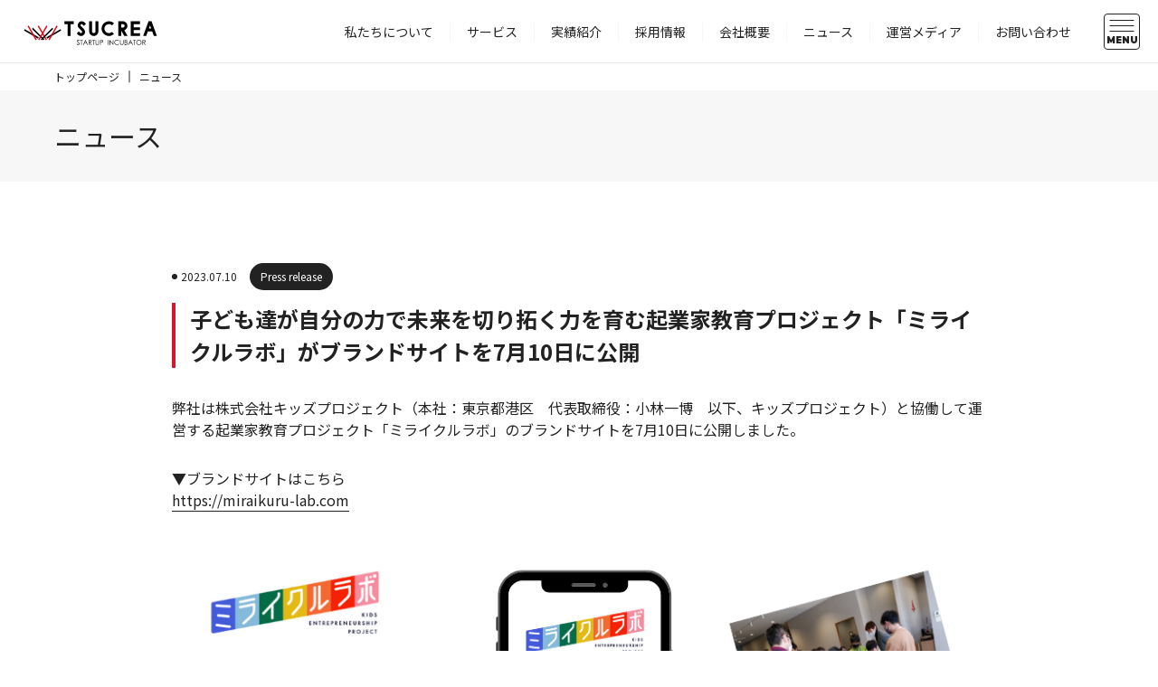

--- FILE ---
content_type: text/html; charset=UTF-8
request_url: https://tsucrea.com/news/7942/
body_size: 66819
content:
<!DOCTYPE html>
<html lang="ja">

<head>
        <title>子ども達が自分の力で未来を切り拓く力を育む起業家教育プロジェクト「ミライクルラボ」がブランドサイトを7月10日に公開 | 株式会社ツクリエ</title>
  
  <!-- Google Tag Manager -->
  <script>
    (function(w, d, s, l, i) {
      w[l] = w[l] || [];
      w[l].push({
        'gtm.start': new Date().getTime(),
        event: 'gtm.js'
      });
      var f = d.getElementsByTagName(s)[0],
        j = d.createElement(s),
        dl = l != 'dataLayer' ? '&l=' + l : '';
      j.async = true;
      j.src =
        'https://www.googletagmanager.com/gtm.js?id=' + i + dl;
      f.parentNode.insertBefore(j, f);
    })(window, document, 'script', 'dataLayer', 'GTM-P4CGT95');
  </script>
  <!-- End Google Tag Manager -->

  <!-- Page Setting-->
  <meta charset="UTF-8" />
  <meta http-equiv="X-UA-Compatible" content="IE=edge, chrome=1">
  <meta name="viewport" content="width=device-width,user-scalable=yes">
  <link rel="shortcut icon" href="https://tsucrea.com/wp20240516/wp/wp-content/themes/new_tsucrea.com/img/favicon.ico">
  
      <link rel="canonical" href="https://tsucrea.com//news/7942/">
  
  <!-- OG-->
      <meta property="og:title" content="子ども達が自分の力で未来を切り拓く力を育む起業家教育プロジェクト「ミライクルラボ」がブランドサイトを7月10日に公開 | 株式会社ツクリエ">
  
          <meta property="og:type" content="website">
    <meta property="og:url" contetnt="https://tsucrea.com/">
  
            <meta property="og:image" content="https://tsucrea.com/wp20240516/wp/wp-content/uploads/2023/07/sub1.png">
      <meta name="twitter:card" content="summary_large_image">
        <meta property="og:site_name" content="株式会社ツクリエ">

  <!-- GoogleFont-->
  <link rel="preconnect" href="https://fonts.googleapis.com">
  <link rel="preconnect" href="https://fonts.gstatic.com" crossorigin>
  <link href="https://fonts.googleapis.com/css2?family=Montserrat:ital,wght@0,100..900;1,100..900&family=Noto+Sans+JP:wght@100..900&family=Zen+Old+Mincho&display=swap" rel="stylesheet">

  <!-- CSS-->
  <!-- <link rel="stylesheet" href="https://use.fontawesome.com/releases/v5.7.2/css/all.css"> -->
  <link rel="stylesheet" href="https://cdnjs.cloudflare.com/ajax/libs/font-awesome/6.6.0/css/all.min.css">
  <link rel="stylesheet" href="https://tsucrea.com/wp20240516/wp/wp-content/themes/new_tsucrea.com/css/default.css">
  <link rel="stylesheet" href="https://tsucrea.com/wp20240516/wp/wp-content/themes/new_tsucrea.com/css/common.css">
      <link rel="stylesheet" href="https://tsucrea.com/wp20240516/wp/wp-content/themes/new_tsucrea.com/css/reset.css">
    <link rel="stylesheet" href="https://tsucrea.com/wp20240516/wp/wp-content/themes/new_tsucrea.com/css/main.css?260122">
  
  <!-- JS-->
  <script src="https://ajax.googleapis.com/ajax/libs/jquery/3.3.1/jquery.min.js"></script>
        <script type="text/javascript" src="https://tsucrea.com/wp20240516/wp/wp-content/themes/new_tsucrea.com/js/main.js?20240618"></script>
    <script type="text/javascript" src="https://tsucrea.com/wp20240516/wp/wp-content/themes/new_tsucrea.com/js/main-header.js?20240618"></script>
  


  <!-- wp_head -->
  <meta name='robots' content='max-image-preview:large' />
<link rel='dns-prefetch' href='//www.google.com' />
<link rel='stylesheet' id='wp-block-library-css' href='https://tsucrea.com/wp20240516/wp/wp-includes/css/dist/block-library/style.min.css?ver=6.5.7' type='text/css' media='all' />
<style id='safe-svg-svg-icon-style-inline-css' type='text/css'>
.safe-svg-cover{text-align:center}.safe-svg-cover .safe-svg-inside{display:inline-block;max-width:100%}.safe-svg-cover svg{height:100%;max-height:100%;max-width:100%;width:100%}

</style>
<style id='classic-theme-styles-inline-css' type='text/css'>
/*! This file is auto-generated */
.wp-block-button__link{color:#fff;background-color:#32373c;border-radius:9999px;box-shadow:none;text-decoration:none;padding:calc(.667em + 2px) calc(1.333em + 2px);font-size:1.125em}.wp-block-file__button{background:#32373c;color:#fff;text-decoration:none}
</style>
<style id='global-styles-inline-css' type='text/css'>
body{--wp--preset--color--black: #000000;--wp--preset--color--cyan-bluish-gray: #abb8c3;--wp--preset--color--white: #ffffff;--wp--preset--color--pale-pink: #f78da7;--wp--preset--color--vivid-red: #cf2e2e;--wp--preset--color--luminous-vivid-orange: #ff6900;--wp--preset--color--luminous-vivid-amber: #fcb900;--wp--preset--color--light-green-cyan: #7bdcb5;--wp--preset--color--vivid-green-cyan: #00d084;--wp--preset--color--pale-cyan-blue: #8ed1fc;--wp--preset--color--vivid-cyan-blue: #0693e3;--wp--preset--color--vivid-purple: #9b51e0;--wp--preset--gradient--vivid-cyan-blue-to-vivid-purple: linear-gradient(135deg,rgba(6,147,227,1) 0%,rgb(155,81,224) 100%);--wp--preset--gradient--light-green-cyan-to-vivid-green-cyan: linear-gradient(135deg,rgb(122,220,180) 0%,rgb(0,208,130) 100%);--wp--preset--gradient--luminous-vivid-amber-to-luminous-vivid-orange: linear-gradient(135deg,rgba(252,185,0,1) 0%,rgba(255,105,0,1) 100%);--wp--preset--gradient--luminous-vivid-orange-to-vivid-red: linear-gradient(135deg,rgba(255,105,0,1) 0%,rgb(207,46,46) 100%);--wp--preset--gradient--very-light-gray-to-cyan-bluish-gray: linear-gradient(135deg,rgb(238,238,238) 0%,rgb(169,184,195) 100%);--wp--preset--gradient--cool-to-warm-spectrum: linear-gradient(135deg,rgb(74,234,220) 0%,rgb(151,120,209) 20%,rgb(207,42,186) 40%,rgb(238,44,130) 60%,rgb(251,105,98) 80%,rgb(254,248,76) 100%);--wp--preset--gradient--blush-light-purple: linear-gradient(135deg,rgb(255,206,236) 0%,rgb(152,150,240) 100%);--wp--preset--gradient--blush-bordeaux: linear-gradient(135deg,rgb(254,205,165) 0%,rgb(254,45,45) 50%,rgb(107,0,62) 100%);--wp--preset--gradient--luminous-dusk: linear-gradient(135deg,rgb(255,203,112) 0%,rgb(199,81,192) 50%,rgb(65,88,208) 100%);--wp--preset--gradient--pale-ocean: linear-gradient(135deg,rgb(255,245,203) 0%,rgb(182,227,212) 50%,rgb(51,167,181) 100%);--wp--preset--gradient--electric-grass: linear-gradient(135deg,rgb(202,248,128) 0%,rgb(113,206,126) 100%);--wp--preset--gradient--midnight: linear-gradient(135deg,rgb(2,3,129) 0%,rgb(40,116,252) 100%);--wp--preset--font-size--small: 13px;--wp--preset--font-size--medium: 20px;--wp--preset--font-size--large: 36px;--wp--preset--font-size--x-large: 42px;--wp--preset--spacing--20: 0.44rem;--wp--preset--spacing--30: 0.67rem;--wp--preset--spacing--40: 1rem;--wp--preset--spacing--50: 1.5rem;--wp--preset--spacing--60: 2.25rem;--wp--preset--spacing--70: 3.38rem;--wp--preset--spacing--80: 5.06rem;--wp--preset--shadow--natural: 6px 6px 9px rgba(0, 0, 0, 0.2);--wp--preset--shadow--deep: 12px 12px 50px rgba(0, 0, 0, 0.4);--wp--preset--shadow--sharp: 6px 6px 0px rgba(0, 0, 0, 0.2);--wp--preset--shadow--outlined: 6px 6px 0px -3px rgba(255, 255, 255, 1), 6px 6px rgba(0, 0, 0, 1);--wp--preset--shadow--crisp: 6px 6px 0px rgba(0, 0, 0, 1);}:where(.is-layout-flex){gap: 0.5em;}:where(.is-layout-grid){gap: 0.5em;}body .is-layout-flex{display: flex;}body .is-layout-flex{flex-wrap: wrap;align-items: center;}body .is-layout-flex > *{margin: 0;}body .is-layout-grid{display: grid;}body .is-layout-grid > *{margin: 0;}:where(.wp-block-columns.is-layout-flex){gap: 2em;}:where(.wp-block-columns.is-layout-grid){gap: 2em;}:where(.wp-block-post-template.is-layout-flex){gap: 1.25em;}:where(.wp-block-post-template.is-layout-grid){gap: 1.25em;}.has-black-color{color: var(--wp--preset--color--black) !important;}.has-cyan-bluish-gray-color{color: var(--wp--preset--color--cyan-bluish-gray) !important;}.has-white-color{color: var(--wp--preset--color--white) !important;}.has-pale-pink-color{color: var(--wp--preset--color--pale-pink) !important;}.has-vivid-red-color{color: var(--wp--preset--color--vivid-red) !important;}.has-luminous-vivid-orange-color{color: var(--wp--preset--color--luminous-vivid-orange) !important;}.has-luminous-vivid-amber-color{color: var(--wp--preset--color--luminous-vivid-amber) !important;}.has-light-green-cyan-color{color: var(--wp--preset--color--light-green-cyan) !important;}.has-vivid-green-cyan-color{color: var(--wp--preset--color--vivid-green-cyan) !important;}.has-pale-cyan-blue-color{color: var(--wp--preset--color--pale-cyan-blue) !important;}.has-vivid-cyan-blue-color{color: var(--wp--preset--color--vivid-cyan-blue) !important;}.has-vivid-purple-color{color: var(--wp--preset--color--vivid-purple) !important;}.has-black-background-color{background-color: var(--wp--preset--color--black) !important;}.has-cyan-bluish-gray-background-color{background-color: var(--wp--preset--color--cyan-bluish-gray) !important;}.has-white-background-color{background-color: var(--wp--preset--color--white) !important;}.has-pale-pink-background-color{background-color: var(--wp--preset--color--pale-pink) !important;}.has-vivid-red-background-color{background-color: var(--wp--preset--color--vivid-red) !important;}.has-luminous-vivid-orange-background-color{background-color: var(--wp--preset--color--luminous-vivid-orange) !important;}.has-luminous-vivid-amber-background-color{background-color: var(--wp--preset--color--luminous-vivid-amber) !important;}.has-light-green-cyan-background-color{background-color: var(--wp--preset--color--light-green-cyan) !important;}.has-vivid-green-cyan-background-color{background-color: var(--wp--preset--color--vivid-green-cyan) !important;}.has-pale-cyan-blue-background-color{background-color: var(--wp--preset--color--pale-cyan-blue) !important;}.has-vivid-cyan-blue-background-color{background-color: var(--wp--preset--color--vivid-cyan-blue) !important;}.has-vivid-purple-background-color{background-color: var(--wp--preset--color--vivid-purple) !important;}.has-black-border-color{border-color: var(--wp--preset--color--black) !important;}.has-cyan-bluish-gray-border-color{border-color: var(--wp--preset--color--cyan-bluish-gray) !important;}.has-white-border-color{border-color: var(--wp--preset--color--white) !important;}.has-pale-pink-border-color{border-color: var(--wp--preset--color--pale-pink) !important;}.has-vivid-red-border-color{border-color: var(--wp--preset--color--vivid-red) !important;}.has-luminous-vivid-orange-border-color{border-color: var(--wp--preset--color--luminous-vivid-orange) !important;}.has-luminous-vivid-amber-border-color{border-color: var(--wp--preset--color--luminous-vivid-amber) !important;}.has-light-green-cyan-border-color{border-color: var(--wp--preset--color--light-green-cyan) !important;}.has-vivid-green-cyan-border-color{border-color: var(--wp--preset--color--vivid-green-cyan) !important;}.has-pale-cyan-blue-border-color{border-color: var(--wp--preset--color--pale-cyan-blue) !important;}.has-vivid-cyan-blue-border-color{border-color: var(--wp--preset--color--vivid-cyan-blue) !important;}.has-vivid-purple-border-color{border-color: var(--wp--preset--color--vivid-purple) !important;}.has-vivid-cyan-blue-to-vivid-purple-gradient-background{background: var(--wp--preset--gradient--vivid-cyan-blue-to-vivid-purple) !important;}.has-light-green-cyan-to-vivid-green-cyan-gradient-background{background: var(--wp--preset--gradient--light-green-cyan-to-vivid-green-cyan) !important;}.has-luminous-vivid-amber-to-luminous-vivid-orange-gradient-background{background: var(--wp--preset--gradient--luminous-vivid-amber-to-luminous-vivid-orange) !important;}.has-luminous-vivid-orange-to-vivid-red-gradient-background{background: var(--wp--preset--gradient--luminous-vivid-orange-to-vivid-red) !important;}.has-very-light-gray-to-cyan-bluish-gray-gradient-background{background: var(--wp--preset--gradient--very-light-gray-to-cyan-bluish-gray) !important;}.has-cool-to-warm-spectrum-gradient-background{background: var(--wp--preset--gradient--cool-to-warm-spectrum) !important;}.has-blush-light-purple-gradient-background{background: var(--wp--preset--gradient--blush-light-purple) !important;}.has-blush-bordeaux-gradient-background{background: var(--wp--preset--gradient--blush-bordeaux) !important;}.has-luminous-dusk-gradient-background{background: var(--wp--preset--gradient--luminous-dusk) !important;}.has-pale-ocean-gradient-background{background: var(--wp--preset--gradient--pale-ocean) !important;}.has-electric-grass-gradient-background{background: var(--wp--preset--gradient--electric-grass) !important;}.has-midnight-gradient-background{background: var(--wp--preset--gradient--midnight) !important;}.has-small-font-size{font-size: var(--wp--preset--font-size--small) !important;}.has-medium-font-size{font-size: var(--wp--preset--font-size--medium) !important;}.has-large-font-size{font-size: var(--wp--preset--font-size--large) !important;}.has-x-large-font-size{font-size: var(--wp--preset--font-size--x-large) !important;}
.wp-block-navigation a:where(:not(.wp-element-button)){color: inherit;}
:where(.wp-block-post-template.is-layout-flex){gap: 1.25em;}:where(.wp-block-post-template.is-layout-grid){gap: 1.25em;}
:where(.wp-block-columns.is-layout-flex){gap: 2em;}:where(.wp-block-columns.is-layout-grid){gap: 2em;}
.wp-block-pullquote{font-size: 1.5em;line-height: 1.6;}
</style>
<link rel='stylesheet' id='contact-form-7-css' href='https://tsucrea.com/wp20240516/wp/wp-content/plugins/contact-form-7/includes/css/styles.css?ver=5.3.2' type='text/css' media='all' />
<link rel='stylesheet' id='cf7msm_styles-css' href='https://tsucrea.com/wp20240516/wp/wp-content/plugins/contact-form-7-multi-step-module-premium/resources/cf7msm.css?ver=4.5' type='text/css' media='all' />
<link rel='stylesheet' id='contact-form-7-confirm-css' href='https://tsucrea.com/wp20240516/wp/wp-content/plugins/contact-form-7-add-confirm/includes/css/styles.css?ver=5.1' type='text/css' media='all' />
<link rel='stylesheet' id='style-css' href='https://tsucrea.com/wp20240516/wp/wp-content/themes/new_tsucrea.com/style.css?ver=1.0.0' type='text/css' media='all' />
<link rel='stylesheet' id='wp-pagenavi-css' href='https://tsucrea.com/wp20240516/wp/wp-content/plugins/wp-pagenavi/pagenavi-css.css?ver=2.70' type='text/css' media='all' />
<link rel='stylesheet' id='cf7cf-style-css' href='https://tsucrea.com/wp20240516/wp/wp-content/plugins/cf7-conditional-fields/style.css?ver=1.9.16' type='text/css' media='all' />
<script type="text/javascript" src="https://tsucrea.com/wp20240516/wp/wp-includes/js/jquery/jquery.min.js?ver=3.7.1" id="jquery-core-js"></script>
<script type="text/javascript" src="https://tsucrea.com/wp20240516/wp/wp-includes/js/jquery/jquery-migrate.min.js?ver=3.4.1" id="jquery-migrate-js"></script>
<script type="text/javascript" id="utils-js-extra">
/* <![CDATA[ */
var userSettings = {"url":"\/wp20240516\/wp\/","uid":"0","time":"1769282859","secure":"1"};
/* ]]> */
</script>
<script type="text/javascript" src="https://tsucrea.com/wp20240516/wp/wp-includes/js/utils.min.js?ver=6.5.7" id="utils-js"></script>
<link rel="https://api.w.org/" href="https://tsucrea.com/wp-json/" /><link rel="alternate" type="application/json" href="https://tsucrea.com/wp-json/wp/v2/news/7942" /><link rel='shortlink' href='https://tsucrea.com/?p=7942' />
<link rel="alternate" type="application/json+oembed" href="https://tsucrea.com/wp-json/oembed/1.0/embed?url=https%3A%2F%2Ftsucrea.com%2Fnews%2F7942%2F" />
<link rel="alternate" type="text/xml+oembed" href="https://tsucrea.com/wp-json/oembed/1.0/embed?url=https%3A%2F%2Ftsucrea.com%2Fnews%2F7942%2F&#038;format=xml" />
</head>


<body class="body">
  <!-- Google Tag Manager (noscript) -->
  <noscript><iframe src="https://www.googletagmanager.com/ns.html?id=GTM-P4CGT95" height="0" width="0" style="display:none;visibility:hidden"></iframe></noscript>
  <!-- End Google Tag Manager (noscript) -->
        <header id="js-header" class="header">
      <div class="header_inner">
        <div class="headerLeft">
          <div class="headerLeft_img">
            <a href="https://tsucrea.com/">
              <h1 class="headerLeft_logo"><img src="https://tsucrea.com/wp20240516/wp/wp-content/themes/new_tsucrea.com/img/new-hp/common/logo.png" alt="ロゴ"></h1>
            </a>
          </div>
        </div>
        <div class="headerRight">
          <div class="headerRight_wrapper">

            <div class="headerRight_listWrapper">
              <ul class="headerRight_list">
                <li class="headerRight_item"><a href="https://tsucrea.com/who-we-are/">私たちについて</a></li>
                <li class="headerRight_item"><a href="https://tsucrea.com/service/">サービス</a></li>
                <li class="headerRight_item"><a href="https://tsucrea.com/achievements/category/facility/">実績紹介</a></li>
                <!-- <li class="headerRight_item -coming"><a>実績紹介</a></li> -->
                <li class="headerRight_item"><a href="https://tsucrea.com/recruit/">採用情報</a></li>
                <li class="headerRight_item"><a href="https://tsucrea.com/company/">会社概要</a></li>
                <li class="headerRight_item"><a href="https://tsucrea.com/news/">ニュース</a></li>
                <li class="headerRight_item"><a href="https://tsucrea.com/media/">運営メディア</a></li>
                <li class="headerRight_item"><a href="https://tsucrea.com/contact/">お問い合わせ</a></li>
              </ul>
            </div>

            <!-- <div class="headerRight_translation">
            <div class="headerRight_translationItem -ja">
              <a class="btnTranslation" href="https://tsucrea.com/">Ja</a>
            </div>
            <div class="headerRight_translationItem">
              <a class="btnTranslation" href="https://tsucrea.com/">En</a>
            </div>
          </div> -->

            <div class="drawerIcon">
              <div class="drawerIcon_toggle">
                <span class="drawerIcon_toggleItem"></span>
                <span class="drawerIcon_toggleItem"></span>
                <span class="drawerIcon_toggleItem"></span>
              </div>
              <p class="drawerIcon_text">MENU</p>
            </div>

          </div>




        </div>
      </div>

      <!-- <div class="drawer">
        <div class="container">
          <div class="drawer_inner">
            <div class="drawer_left">
              <div class="drawer_logo">
                <a href="https://tsucrea.com/">
                  <img src="https://tsucrea.com/wp20240516/wp/wp-content/themes/new_tsucrea.com/img/new-hp/common/logo_horizontal_white.png" alt="フッターロゴ">
                </a>
              </div>
              <p class="drawer_titleText">株式会社ツクリエ</p>
              <p class="drawer_text">東京本社</p>
              <p class="drawer_text">〒101-0064</p>
              <p class="drawer_text">東京都千代田区神田猿楽町2-8-11</p>
              <p class="drawer_text">VORT水道橋Ⅲ 6階</p>
            </div>

            <div class="drawer_center">
              <ul class="drawer_link">
                <a href="https://tsucrea.com/">
                  <li class="drawer_linkItem -link">トップページ<img class="linkImg" src="https://tsucrea.com/wp20240516/wp/wp-content/themes/new_tsucrea.com/img/new-hp/common/linkBtn.png" alt="リンクボタン"></li>
                </a>
                <a href="https://tsucrea.com/who-we-are/">
                  <li class="drawer_linkItem -link -bottomChild">私たちについて<img class="linkImg" src="https://tsucrea.com/wp20240516/wp/wp-content/themes/new_tsucrea.com/img/new-hp/common/linkBtn.png" alt="リンクボタン"></li>
                </a>
                <a href="https://tsucrea.com/100action/">
                  <li class="drawer_linkItemChild -link -mb">100action<img class="linkImg" src="https://tsucrea.com/wp20240516/wp/wp-content/themes/new_tsucrea.com/img/new-hp/common/linkBtn.png" alt="リンクボタン"></li>
                </a>
                <a href="https://tsucrea.com/service/">
                  <li class="drawer_linkItem -link">サービス<img class="linkImg" src="https://tsucrea.com/wp20240516/wp/wp-content/themes/new_tsucrea.com/img/new-hp/common/linkBtn.png" alt="リンクボタン"></li>
                </a>
                <li class="drawer_linkItem">
                  <a class="menuComing">実績紹介</a>
                  <ul class="drawer_linkChild">
                    <a>
                      <li class="drawer_linkItemChild -link -long menuComing">起業支援施設運営実績<img class="linkImg" src="https://tsucrea.com/wp20240516/wp/wp-content/themes/new_tsucrea.com/img/new-hp/common/linkBtn.png" alt="リンクボタン"></li>
                    </a>
                    <li class="drawer_linkItemChild">
                      <a class="menuComing">起業支援企画実績</a>
                      <ul class="drawer_linkGrandchild">
                        <a>
                          <li class="drawer_linkItemGrandchild -link menuComing">イベント・プログラム<img class="linkImg" src="https://tsucrea.com/wp20240516/wp/wp-content/themes/new_tsucrea.com/img/new-hp/common/linkBtn.png" alt="リンクボタン"></li>
                        </a>
                        <a>
                          <li class="drawer_linkItemGrandchild -link menuComing">グローバル<img class="linkImg" src="https://tsucrea.com/wp20240516/wp/wp-content/themes/new_tsucrea.com/img/new-hp/common/linkBtn.png" alt="リンクボタン"></li>
                        </a>
                      </ul>
                    </li>
                    <a>
                      <li class="drawer_linkItemChild -link -long menuComing">共同事業・投資実績<img class="linkImg" src="https://tsucrea.com/wp20240516/wp/wp-content/themes/new_tsucrea.com/img/new-hp/common/linkBtn.png" alt="リンクボタン"></li>
                    </a>
                    <a>
                      <li class="drawer_linkItemChild -link menuComing">起業家教育実績<img class="linkImg" src="https://tsucrea.com/wp20240516/wp/wp-content/themes/new_tsucrea.com/img/new-hp/common/linkBtn.png" alt="リンクボタン"></li>
                    </a>
                    <a>
                      <li class="drawer_linkItemChild -link menuComing">人材事業実績<img class="linkImg" src="https://tsucrea.com/wp20240516/wp/wp-content/themes/new_tsucrea.com/img/new-hp/common/linkBtn.png" alt="リンクボタン"></li>
                    </a>
                    <a>
                      <li class="drawer_linkItemChild -link menuComing">メディア運営実績<img class="linkImg" src="https://tsucrea.com/wp20240516/wp/wp-content/themes/new_tsucrea.com/img/new-hp/common/linkBtn.png" alt="リンクボタン"></li>
                    </a>
                  </ul>
                </li>

              </ul>
            </div>

            <div class="drawer_right">
              <ul class="drawer_link">
                <a href="https://tsucrea.com/recruit/">
                  <li class="drawer_linkItem -link -bottomChild">採用情報<img class="linkImg" src="https://tsucrea.com/wp20240516/wp/wp-content/themes/new_tsucrea.com/img/new-hp/common/linkBtn.png" alt="リンクボタン"></li>
                </a>
                <a href="https://tsucrea.com/number/">
                  <li class="drawer_linkItemChild -link -mbChild">数字で見るツクリエ<img class="linkImg" src="https://tsucrea.com/wp20240516/wp/wp-content/themes/new_tsucrea.com/img/new-hp/common/linkBtn.png" alt="リンクボタン"></li>
                </a>
                <a href="https://tsucrea.com/member/">
                  <li class="drawer_linkItemChild -link -mb">社員紹介<img class="linkImg" src="https://tsucrea.com/wp20240516/wp/wp-content/themes/new_tsucrea.com/img/new-hp/common/linkBtn.png" alt="リンクボタン"></li>
                </a>
                <a href="https://tsucrea.com/company/">
                  <li class="drawer_linkItem -link">会社概要<img class="linkImg" src="https://tsucrea.com/wp20240516/wp/wp-content/themes/new_tsucrea.com/img/new-hp/common/linkBtn.png" alt="リンクボタン"></li>
                </a>
                <a href="https://tsucrea.com/news/">
                  <li class="drawer_linkItem -link">ニュース<img class="linkImg" src="https://tsucrea.com/wp20240516/wp/wp-content/themes/new_tsucrea.com/img/new-hp/common/linkBtn.png" alt="リンクボタン"></li>
                </a>
                <a href="https://tsucrea.com/media/">
                  <li class="drawer_linkItem -link u-mb0">運営メディア<img class="linkImg" src="https://tsucrea.com/wp20240516/wp/wp-content/themes/new_tsucrea.com/img/new-hp/common/linkBtn.png" alt="リンクボタン"></li>
                </a>
                <div class="drawer_media">
                  <div class="drawer_mediaItem">
                    <a href="https://tsucrea.com/magazine/">
                      <img src="https://tsucrea.com/wp20240516/wp/wp-content/themes/new_tsucrea.com/img/new-hp/common/media_yomurie.png" alt="ヨムリエ">
                    </a>
                  </div>
                  <div class="drawer_mediaItem">
                    <a href="https://tsucrea.com/labo/">
                      <img src="https://tsucrea.com/wp20240516/wp/wp-content/themes/new_tsucrea.com/img/new-hp/common/media_labo.png" alt="起業支援ラボ">
                    </a>
                  </div>
                  <div class="drawer_mediaItem u-coming">
                    <a href="https://tsucrea.com/">
                      <img src="https://tsucrea.com/wp20240516/wp/wp-content/themes/new_tsucrea.com/img/new-hp/common/media_startupside.png" alt="Startup Side">
                    </a>
                  </div>
                </div>
                <li class="drawer_linkItem u-mb0"><a>SNS</a></li>
                <div class="drawer_sns">
                  <a class="drawer_snsItem" href="https://twitter.com/kigyou_ka" target="_blank">
                    <img src="https://tsucrea.com/wp20240516/wp/wp-content/themes/new_tsucrea.com/img/new-hp/common/sns_twitter.png" alt="Twitter">
                  </a>
                  <a class="drawer_snsItem" href="https://www.facebook.com/tsucrea/" target="_blank">
                    <img src="https://tsucrea.com/wp20240516/wp/wp-content/themes/new_tsucrea.com/img/new-hp/common/sns_facebook.png" alt="Facebook">
                  </a>
                </div>
              </ul>
              <div class="drawer_contact">
                <a href="https://tsucrea.com/contact/" class="btnMenuContact">
                  お問い合わせ
                  <div class="linkImg">
                    <img src="https://tsucrea.com/wp20240516/wp/wp-content/themes/new_tsucrea.com/img/new-hp/common/linkBtn.png" alt="リンク画像">
                  </div>
                </a>
              </div>
              <p class="drawer_text -privacy"><a href="https://tsucrea.com/privacy/">個人情報保護方針</a></p>
              <p class="drawer_text -copyright">All rights reserved by TSUCREA Co., Ltd.</p>
            </div>
          </div>
        </div>
      </div> -->

      <div class="drawer">
        <div class="container">
          <div class="drawer_inner">
            <div class="drawer_left">
              <div class="drawer_logo">
                <a href="https://tsucrea.com/">
                  <img src="https://tsucrea.com/wp20240516/wp/wp-content/themes/new_tsucrea.com/img/new-hp/common/logo_horizontal_white.png" alt="フッターロゴ">
                </a>
              </div>
              <p class="drawer_titleText">株式会社ツクリエ</p>
              <p class="drawer_text">東京本社</p>
              <p class="drawer_text">〒101-0064</p>
              <p class="drawer_text">東京都千代田区神田猿楽町2-8-11</p>
              <p class="drawer_text">VORT水道橋Ⅲ 6階</p>
            </div>

            <div class="drawer_center">
              <ul class="drawer_link">
                <a href="https://tsucrea.com/">
                  <li class="drawer_linkItem -link">トップページ<img class="linkImg" src="https://tsucrea.com/wp20240516/wp/wp-content/themes/new_tsucrea.com/img/new-hp/common/linkBtn.png" alt="リンクボタン"></li>
                </a>
                <a href="https://tsucrea.com/who-we-are/">
                  <li class="drawer_linkItem -link -bottomChild">私たちについて<img class="linkImg" src="https://tsucrea.com/wp20240516/wp/wp-content/themes/new_tsucrea.com/img/new-hp/common/linkBtn.png" alt="リンクボタン"></li>
                </a>
                <a href="https://tsucrea.com/100action/">
                  <li class="drawer_linkItemChild -link -mb">100action<img class="linkImg" src="https://tsucrea.com/wp20240516/wp/wp-content/themes/new_tsucrea.com/img/new-hp/common/linkBtn.png" alt="リンクボタン"></li>
                </a>
                <a href="https://tsucrea.com/service/">
                  <li class="drawer_linkItem -link">サービス<img class="linkImg" src="https://tsucrea.com/wp20240516/wp/wp-content/themes/new_tsucrea.com/img/new-hp/common/linkBtn.png" alt="リンクボタン"></li>
                </a>
                <li class="drawer_linkItem">
                  <a>実績紹介</a>
                  <ul class="drawer_linkChild">
                    <a href="https://tsucrea.com/achievements/category/facility/">
                      <li class="drawer_linkItemChild -link -long">起業支援施設運営実績<img class="linkImg" src="https://tsucrea.com/wp20240516/wp/wp-content/themes/new_tsucrea.com/img/new-hp/common/linkBtn.png" alt="リンクボタン"></li>
                    </a>
                    <li class="drawer_linkItemChild">
                      <a>起業支援企画実績</a>
                      <ul class="drawer_linkGrandchild">
                        <a href="https://tsucrea.com/achievements/category/plan-event/">
                          <li class="drawer_linkItemGrandchild -link">イベント・プログラム<img class="linkImg" src="https://tsucrea.com/wp20240516/wp/wp-content/themes/new_tsucrea.com/img/new-hp/common/linkBtn.png" alt="リンクボタン"></li>
                        </a>
                        <a href="https://tsucrea.com/achievements/category/plan-global/">
                          <li class="drawer_linkItemGrandchild -link">グローバル<img class="linkImg" src="https://tsucrea.com/wp20240516/wp/wp-content/themes/new_tsucrea.com/img/new-hp/common/linkBtn.png" alt="リンクボタン"></li>
                        </a>
                      </ul>
                    </li>
                    <a href="https://tsucrea.com/achievements/category/investment/">
                      <li class="drawer_linkItemChild -link -long">共同事業・投資実績<img class="linkImg" src="https://tsucrea.com/wp20240516/wp/wp-content/themes/new_tsucrea.com/img/new-hp/common/linkBtn.png" alt="リンクボタン"></li>
                    </a>
                    <a href="https://tsucrea.com/achievements/category/education/">
                      <li class="drawer_linkItemChild -link">起業家教育実績<img class="linkImg" src="https://tsucrea.com/wp20240516/wp/wp-content/themes/new_tsucrea.com/img/new-hp/common/linkBtn.png" alt="リンクボタン"></li>
                    </a>
                    <a href="https://tsucrea.com/achievements/category/hr/">
                      <li class="drawer_linkItemChild -link">人材事業実績<img class="linkImg" src="https://tsucrea.com/wp20240516/wp/wp-content/themes/new_tsucrea.com/img/new-hp/common/linkBtn.png" alt="リンクボタン"></li>
                    </a>
                    <a href="https://tsucrea.com/achievements/category/media/">
                      <li class="drawer_linkItemChild -link">メディア運営実績<img class="linkImg" src="https://tsucrea.com/wp20240516/wp/wp-content/themes/new_tsucrea.com/img/new-hp/common/linkBtn.png" alt="リンクボタン"></li>
                    </a>
                  </ul>
                </li>

              </ul>
            </div>

            <div class="drawer_right">
              <ul class="drawer_link">
                <a href="https://tsucrea.com/recruit/">
                  <li class="drawer_linkItem -link -bottomChild">採用情報<img class="linkImg" src="https://tsucrea.com/wp20240516/wp/wp-content/themes/new_tsucrea.com/img/new-hp/common/linkBtn.png" alt="リンクボタン"></li>
                </a>
                <a href="https://tsucrea.com/number/">
                  <li class="drawer_linkItemChild -link -mbChild">数字で見るツクリエ<img class="linkImg" src="https://tsucrea.com/wp20240516/wp/wp-content/themes/new_tsucrea.com/img/new-hp/common/linkBtn.png" alt="リンクボタン"></li>
                </a>
                <a href="https://tsucrea.com/member/">
                  <li class="drawer_linkItemChild -link -mb">社員紹介<img class="linkImg" src="https://tsucrea.com/wp20240516/wp/wp-content/themes/new_tsucrea.com/img/new-hp/common/linkBtn.png" alt="リンクボタン"></li>
                </a>
                <a href="https://tsucrea.com/company/">
                  <li class="drawer_linkItem -link">会社概要<img class="linkImg" src="https://tsucrea.com/wp20240516/wp/wp-content/themes/new_tsucrea.com/img/new-hp/common/linkBtn.png" alt="リンクボタン"></li>
                </a>
                <a href="https://tsucrea.com/news/">
                  <li class="drawer_linkItem -link">ニュース<img class="linkImg" src="https://tsucrea.com/wp20240516/wp/wp-content/themes/new_tsucrea.com/img/new-hp/common/linkBtn.png" alt="リンクボタン"></li>
                </a>
                <a href="https://tsucrea.com/media/">
                  <li class="drawer_linkItem -link u-mb0">運営メディア<img class="linkImg" src="https://tsucrea.com/wp20240516/wp/wp-content/themes/new_tsucrea.com/img/new-hp/common/linkBtn.png" alt="リンクボタン"></li>
                </a>
                <div class="drawer_media">
                  <div class="drawer_mediaItem">
                    <a href="https://tsucrea.com/magazine/">
                      <img src="https://tsucrea.com/wp20240516/wp/wp-content/themes/new_tsucrea.com/img/new-hp/common/media_yomurie.png" alt="ヨムリエ">
                    </a>
                  </div>
                  <div class="drawer_mediaItem">
                    <a href="https://tsucrea.com/labo/">
                      <img src="https://tsucrea.com/wp20240516/wp/wp-content/themes/new_tsucrea.com/img/new-hp/common/media_labo.png" alt="起業支援ラボ">
                    </a>
                  </div>
                  <div class="drawer_mediaItem">
                    <a href="https://magazine.startupside.jp/" target="_blank">
                      <img src="https://tsucrea.com/wp20240516/wp/wp-content/themes/new_tsucrea.com/img/new-hp/common/media_startupside.png" alt="StartupSide Magazine">
                    </a>
                  </div>
                </div>
                <li class="drawer_linkItem u-mb0"><a>SNS</a></li>
                <div class="drawer_sns">
                  <a class="drawer_snsItem" href="https://twitter.com/kigyou_ka" target="_blank">
                    <img src="https://tsucrea.com/wp20240516/wp/wp-content/themes/new_tsucrea.com/img/new-hp/common/sns_twitter.png" alt="Twitter">
                  </a>
                  <a class="drawer_snsItem" href="https://www.facebook.com/tsucrea/" target="_blank">
                    <img src="https://tsucrea.com/wp20240516/wp/wp-content/themes/new_tsucrea.com/img/new-hp/common/sns_facebook.png" alt="Facebook">
                  </a>
                </div>
              </ul>
              <div class="drawer_contact">
                <a href="https://tsucrea.com/contact/" class="btnMenuContact">
                  お問い合わせ
                  <div class="linkImg">
                    <img src="https://tsucrea.com/wp20240516/wp/wp-content/themes/new_tsucrea.com/img/new-hp/common/linkBtn.png" alt="リンク画像">
                  </div>
                </a>
              </div>
              <p class="drawer_text -privacy"><a href="https://tsucrea.com/security/">情報セキュリティ方針とISMS</a></p>
              <p class="drawer_text -privacy"><a href="https://tsucrea.com/privacy/">個人情報保護方針</a></p>
              <p class="drawer_text -copyright">All rights reserved by TSUCREA Co., Ltd.</p>
            </div>
          </div>
        </div>
      </div>

    </header>
  
  
<div class="pageTop">
  <div class="container">
    <p class="pageTop_breadcrumb">
      <a href="https://tsucrea.com/">トップページ</a><span class="pageTop_breadcrumbBar"></span>ニュース
    </p>
  </div>
  <div class="pageTop_titleWrapper">
    <div class="container">
      <p class="pageTop_title">ニュース</p>
    </div>
  </div>
</div>

<section class="section -newsSingle">
  <div class="newsSingle">
    <div class="container">
      <div class="newsSingle_items fadein">

                                          <div class="newsItemDetail">
              <div class="newsItemDetail_top">
                <div class="newsItemDetail_date">
                  <p>2023.07.10</p>
                </div>
                <div class="newsItemDetail_category">
                                      <p>Press release</p>
                                  </div>
              </div>
              <p class="newsItemDetail_title">
                子ども達が自分の力で未来を切り拓く力を育む起業家教育プロジェクト「ミライクルラボ」がブランドサイトを7月10日に公開              </p>
              <div class="newsItemDetail_content">
                <p>弊社は株式会社キッズプロジェクト（本社：東京都港区　代表取締役：小林一博　以下、キッズプロジェクト）と協働して運営する起業家教育プロジェクト「ミライクルラボ」のブランドサイトを7月10日に公開しました。</p>
<p>▼ブランドサイトはこちら<br />
<a href="https://miraikuru-lab.com">https://miraikuru-lab.com</a></p>
<p><img decoding="async" src="https://tsucrea.com/wp202111/wp/wp-content/uploads/2023/07/main.png" alt="ミライクルラボサイトオープン">
</p>
<h1>起業家教育プロジェクト「ミライクルラボ」立ち上げの背景</h1>
</p>
<p>弊社は、子ども向けコンテンツ開発やイベント企画をするキッズプロジェクトと、2022年7月より業務提携をスタートし、2022年8月より定期的に小中学生向け起業家教育プロジェクト「ミライクルラボ」を運営しています。<br />
子どもたちの「未来を切り拓いていく力」や「課題を解決に導く精神」を育むために、アントレプレナーシップ教育を全国で実践しています。</p>
<p>豊富な創業支援実績をもつ弊社と、子ども向けに特化したコンテンツ開発力が強みのキッズプロジェクトがタッグを組むことで、地域の特色やテーマに応じてカスタマイズしたプログラム開発が可能です。</p>
<p>これまでに計6回のイベントを実施し、累計75名の子ども達に起業家教育プログラムを提供してきました。今後も日本全国にいる一人でも多くの子ども達の可能性を拡げるお手伝いをしてまいります。</p>
<h1>ブランドロゴに込めた想い</h1>
</p>
<p><img decoding="async" src="https://tsucrea.com/wp202111/wp/wp-content/uploads/2023/07/sub1.png" alt="ミライクルラボロゴ"></p>
<p>七色に彩られたカラフルで親しみやすいロゴには、子ども達のどんな個性も認めていきたい気持ちを込めました。また、ミライクルラボを起点として子ども達の未来の可能性が拡がっていくようにという想いを右肩上がりのレイアウトで表現しています。
</p>
<h1>ブランドサイトの概要</h1>
</p>
<p>今回公開したブランドサイトでは、ミライクルラボが提供するプログラムの概要、今後のイベント開催情報、過去のイベント実績をご紹介します。ミライクルラボの活動や子ども達が目を輝かせてプログラムに取り組んでいる様子をご覧いただけます。</p>
<p>ミライクルラボの活動に興味をお寄せくださる学校関係者の方、子どもの教育に力を貸したいと考えている民間事業者の方は、ぜひ一度お問合せください。
</p>
<h1>キッズプロジェクトとは</h1>
</p>
<p>キッズプロジェクトは、「難しいコトをカンタンに、おもしろいモノをもっとおもしろく」を理念として、デジタル・アナログを問わず「エデュテインメント（楽しく学ぶ）」体験を提供しています。</p>
<p>エンターテインメントコンテンツの開発経験があるチームが、子どもたちをワクワクさせる仕組みや技術を活かしながら、全国にいる「地域プロデューサー」とともに、子ども・ファミリー向けの事業創出やコンテンツ開発、イベント企画を行っています。子どもたちが人や知識と出会い、興味や夢を持つきっかけを提供する。 子どもたちが自分の可能性に気づき、自信を持つ環境を創る。 子どもたちの前向きな姿に、大人が勇気をもらえる。そんなインクルーシブ環境を創るのが、わたしたちキッズプロジェクトです。</p>
<p><a href="https://kids-project.jp/">https://kids-project.jp/</a>
</p>
<h1>本リリースに関するお問い合わせ</h1>
</p>
<p>ミライクルラボ事務局（株式会社ツクリエ）<br />
E-mail ： <a href="mailto:miraikurulab@gmail.com">miraikurulab@gmail.com</a></p>
              </div>
            </div>
                  
      </div>
      <div class="newsSingle_btnWrapper">
        <a href="https://tsucrea.com/news/" class="btn">
          BACK
          <div class="btn_arrow">
            <img src="https://tsucrea.com/wp20240516/wp/wp-content/themes/new_tsucrea.com/img/new-hp/common/arrow_white.png" alt="ボタン">
          </div>
        </a>
      </div>
    </div>
  </div>
</section>





<!-- <footer  class="footer">
  <div class="container">
    <div class="footer_inner">
      <div class="footer_left">
        <div class="footer_logo">
          <a href="https://tsucrea.com/">
            <img src="https://tsucrea.com/wp20240516/wp/wp-content/themes/new_tsucrea.com/img/new-hp/common/logo_horizontal_white.png" alt="フッターロゴ">
          </a>
        </div>
        <p class="footer_titleText">株式会社ツクリエ</p>
        <p class="footer_text">東京本社</p>
        <p class="footer_text">〒101-0064</p>
        <p class="footer_text">東京都千代田区神田猿楽町2-8-11</p>
        <p class="footer_text">VORT水道橋Ⅲ 6階</p>
      </div>

      <div class="footer_center">
        <ul class="footer_link">
          <a href="https://tsucrea.com/">
            <li class="footer_linkItem -link">トップページ<img class="linkImg" src="https://tsucrea.com/wp20240516/wp/wp-content/themes/new_tsucrea.com/img/new-hp/common/linkBtn.png" alt="リンクボタン"></li>
          </a>
          <a href="https://tsucrea.com/who-we-are/">
            <li class="footer_linkItem -link -bottomChild">私たちについて<img class="linkImg" src="https://tsucrea.com/wp20240516/wp/wp-content/themes/new_tsucrea.com/img/new-hp/common/linkBtn.png" alt="リンクボタン"></li>
          </a>
          <a href="https://tsucrea.com/100action/">
            <li class="footer_linkItemChild -link -mb">100action<img class="linkImg" src="https://tsucrea.com/wp20240516/wp/wp-content/themes/new_tsucrea.com/img/new-hp/common/linkBtn.png" alt="リンクボタン"></li>
          </a>
          <a href="https://tsucrea.com/service/">
            <li class="footer_linkItem -link">サービス<img class="linkImg" src="https://tsucrea.com/wp20240516/wp/wp-content/themes/new_tsucrea.com/img/new-hp/common/linkBtn.png" alt="リンクボタン"></li>
          </a>
          <li class="footer_linkItem">
            <a class="menuComing">実績紹介</a>
            <ul class="footer_linkChild">
              <a>
                <li class="footer_linkItemChild -link -long menuComing">起業支援施設運営実績<img class="linkImg" src="https://tsucrea.com/wp20240516/wp/wp-content/themes/new_tsucrea.com/img/new-hp/common/linkBtn.png" alt="リンクボタン"></li>
              </a>
              <li class="footer_linkItemChild">
                <a class="menuComing">起業支援企画実績</a>
                <ul class="footer_linkGrandchild">
                  <a>
                    <li class="footer_linkItemGrandchild -link menuComing">イベント・プログラム<img class="linkImg" src="https://tsucrea.com/wp20240516/wp/wp-content/themes/new_tsucrea.com/img/new-hp/common/linkBtn.png" alt="リンクボタン"></li>
                  </a>
                  <a>
                    <li class="footer_linkItemGrandchild -link menuComing">グローバル<img class="linkImg" src="https://tsucrea.com/wp20240516/wp/wp-content/themes/new_tsucrea.com/img/new-hp/common/linkBtn.png" alt="リンクボタン"></li>
                  </a>
                </ul>
              </li>
              <a>
                <li class="footer_linkItemChild -link -long menuComing">共同事業・投資実績<img class="linkImg" src="https://tsucrea.com/wp20240516/wp/wp-content/themes/new_tsucrea.com/img/new-hp/common/linkBtn.png" alt="リンクボタン"></li>
              </a>
              <a>
                <li class="footer_linkItemChild -link menuComing">起業家教育実績<img class="linkImg" src="https://tsucrea.com/wp20240516/wp/wp-content/themes/new_tsucrea.com/img/new-hp/common/linkBtn.png" alt="リンクボタン"></li>
              </a>
              <a>
                <li class="footer_linkItemChild -link menuComing">人材事業実績<img class="linkImg" src="https://tsucrea.com/wp20240516/wp/wp-content/themes/new_tsucrea.com/img/new-hp/common/linkBtn.png" alt="リンクボタン"></li>
              </a>
              <a>
                <li class="footer_linkItemChild -link menuComing">メディア運営実績<img class="linkImg" src="https://tsucrea.com/wp20240516/wp/wp-content/themes/new_tsucrea.com/img/new-hp/common/linkBtn.png" alt="リンクボタン"></li>
              </a>
            </ul>
          </li>

        </ul>
      </div>

      <div class="footer_right">
        <ul class="footer_link">
          <a href="https://tsucrea.com/recruit/">
            <li class="footer_linkItem -link -bottomChild">採用情報<img class="linkImg" src="https://tsucrea.com/wp20240516/wp/wp-content/themes/new_tsucrea.com/img/new-hp/common/linkBtn.png" alt="リンクボタン"></li>
          </a>
          <a href="https://tsucrea.com/number/">
            <li class="footer_linkItemChild -link -mbChild">数字で見るツクリエ<img class="linkImg" src="https://tsucrea.com/wp20240516/wp/wp-content/themes/new_tsucrea.com/img/new-hp/common/linkBtn.png" alt="リンクボタン"></li>
          </a>
          <a href="https://tsucrea.com/member/">
            <li class="footer_linkItemChild -link -mb">社員紹介<img class="linkImg" src="https://tsucrea.com/wp20240516/wp/wp-content/themes/new_tsucrea.com/img/new-hp/common/linkBtn.png" alt="リンクボタン"></li>
          </a>
          <a href="https://tsucrea.com/company/">
            <li class="footer_linkItem -link">会社概要<img class="linkImg" src="https://tsucrea.com/wp20240516/wp/wp-content/themes/new_tsucrea.com/img/new-hp/common/linkBtn.png" alt="リンクボタン"></li>
          </a>
          <a href="https://tsucrea.com/news/">
            <li class="footer_linkItem -link">ニュース<img class="linkImg" src="https://tsucrea.com/wp20240516/wp/wp-content/themes/new_tsucrea.com/img/new-hp/common/linkBtn.png" alt="リンクボタン"></li>
          </a>
          <a href="https://tsucrea.com/media/">
            <li class="footer_linkItem -link u-mb0">運営メディア<img class="linkImg" src="https://tsucrea.com/wp20240516/wp/wp-content/themes/new_tsucrea.com/img/new-hp/common/linkBtn.png" alt="リンクボタン"></li>
          </a>
          <div class="footer_media">
            <div class="footer_mediaItem">
              <a href="https://tsucrea.com/magazine/">
                <img src="https://tsucrea.com/wp20240516/wp/wp-content/themes/new_tsucrea.com/img/new-hp/common/media_yomurie.png" alt="ヨムリエ">
              </a>
            </div>
            <div class="footer_mediaItem">
              <a href="https://tsucrea.com/labo/">
                <img src="https://tsucrea.com/wp20240516/wp/wp-content/themes/new_tsucrea.com/img/new-hp/common/media_labo.png" alt="起業支援ラボ">
              </a>
            </div>
            <div class="footer_mediaItem u-coming">
              <a href="#">
                <img src="https://tsucrea.com/wp20240516/wp/wp-content/themes/new_tsucrea.com/img/new-hp/common/media_startupside.png" alt="Startup Side">
              </a>
            </div>
          </div>
          <li class="footer_linkItem u-mb0"><a>SNS</a></li>
          <div class="footer_sns">
            <a class="footer_snsItem" href="https://twitter.com/kigyou_ka" target="_blank">
              <img src="https://tsucrea.com/wp20240516/wp/wp-content/themes/new_tsucrea.com/img/new-hp/common/sns_twitter.png" alt="Twitter">
            </a>
            <a class="footer_snsItem" href="https://www.facebook.com/tsucrea/" target="_blank">
              <img src="https://tsucrea.com/wp20240516/wp/wp-content/themes/new_tsucrea.com/img/new-hp/common/sns_facebook.png" alt="Facebook">
            </a>
          </div>
        </ul>
        <div class="footer_contact">
          <a href="https://tsucrea.com/contact/" class="btnMenuContact">
            お問い合わせ
            <div class="linkImg">
              <img src="https://tsucrea.com/wp20240516/wp/wp-content/themes/new_tsucrea.com/img/new-hp/common/linkBtn.png" alt="リンク画像">
            </div>
          </a>
        </div>
        <p class="footer_text -privacy"><a href="https://tsucrea.com/privacy/">個人情報保護方針</a></p>
        <p class="footer_text -copyright">All rights reserved by TSUCREA Co., Ltd.</p>
      </div>
    </div>
  </div>
</footer> -->

<footer  class="footer">
  <div class="container">
    <div class="footer_inner">
      <div class="footer_left">
        <div class="footer_logo">
          <a href="https://tsucrea.com/">
            <img src="https://tsucrea.com/wp20240516/wp/wp-content/themes/new_tsucrea.com/img/new-hp/common/logo_horizontal_white.png" alt="フッターロゴ">
          </a>
        </div>
        <p class="footer_titleText">株式会社ツクリエ</p>
        <p class="footer_text">東京本社</p>
        <p class="footer_text">〒101-0064</p>
        <p class="footer_text">東京都千代田区神田猿楽町2-8-11</p>
        <p class="footer_text">VORT水道橋Ⅲ 6階</p>
      </div>

      <div class="footer_center">
        <ul class="footer_link">
          <a href="https://tsucrea.com/">
            <li class="footer_linkItem -link">トップページ<img class="linkImg" src="https://tsucrea.com/wp20240516/wp/wp-content/themes/new_tsucrea.com/img/new-hp/common/linkBtn.png" alt="リンクボタン"></li>
          </a>
          <a href="https://tsucrea.com/who-we-are/">
            <li class="footer_linkItem -link -bottomChild">私たちについて<img class="linkImg" src="https://tsucrea.com/wp20240516/wp/wp-content/themes/new_tsucrea.com/img/new-hp/common/linkBtn.png" alt="リンクボタン"></li>
          </a>
          <a href="https://tsucrea.com/100action/">
            <li class="footer_linkItemChild -link -mb">100action<img class="linkImg" src="https://tsucrea.com/wp20240516/wp/wp-content/themes/new_tsucrea.com/img/new-hp/common/linkBtn.png" alt="リンクボタン"></li>
          </a>
          <a href="https://tsucrea.com/service/">
            <li class="footer_linkItem -link">サービス<img class="linkImg" src="https://tsucrea.com/wp20240516/wp/wp-content/themes/new_tsucrea.com/img/new-hp/common/linkBtn.png" alt="リンクボタン"></li>
          </a>
          <li class="footer_linkItem">
            <a>実績紹介</a>
            <ul class="footer_linkChild">
              <a href="https://tsucrea.com/achievements/category/facility/">
                <li class="footer_linkItemChild -link -long">起業支援施設運営実績<img class="linkImg" src="https://tsucrea.com/wp20240516/wp/wp-content/themes/new_tsucrea.com/img/new-hp/common/linkBtn.png" alt="リンクボタン"></li>
              </a>
              <li class="footer_linkItemChild">
                <a>起業支援企画実績</a>
                <ul class="footer_linkGrandchild">
                  <a href="https://tsucrea.com/achievements/category/plan-event/">
                    <li class="footer_linkItemGrandchild -link">イベント・プログラム<img class="linkImg" src="https://tsucrea.com/wp20240516/wp/wp-content/themes/new_tsucrea.com/img/new-hp/common/linkBtn.png" alt="リンクボタン"></li>
                  </a>
                  <a href="https://tsucrea.com/achievements/category/plan-global/">
                    <li class="footer_linkItemGrandchild -link">グローバル<img class="linkImg" src="https://tsucrea.com/wp20240516/wp/wp-content/themes/new_tsucrea.com/img/new-hp/common/linkBtn.png" alt="リンクボタン"></li>
                  </a>
                </ul>
              </li>
              <a href="https://tsucrea.com/achievements/category/investment/">
                <li class="footer_linkItemChild -link -long">共同事業・投資実績<img class="linkImg" src="https://tsucrea.com/wp20240516/wp/wp-content/themes/new_tsucrea.com/img/new-hp/common/linkBtn.png" alt="リンクボタン"></li>
              </a>
              <a href="https://tsucrea.com/achievements/category/education/">
                <li class="footer_linkItemChild -link">起業家教育実績<img class="linkImg" src="https://tsucrea.com/wp20240516/wp/wp-content/themes/new_tsucrea.com/img/new-hp/common/linkBtn.png" alt="リンクボタン"></li>
              </a>
              <a href="https://tsucrea.com/achievements/category/hr/">
                <li class="footer_linkItemChild -link">人材事業実績<img class="linkImg" src="https://tsucrea.com/wp20240516/wp/wp-content/themes/new_tsucrea.com/img/new-hp/common/linkBtn.png" alt="リンクボタン"></li>
              </a>
              <a href="https://tsucrea.com/achievements/category/media/">
                <li class="footer_linkItemChild -link">メディア運営実績<img class="linkImg" src="https://tsucrea.com/wp20240516/wp/wp-content/themes/new_tsucrea.com/img/new-hp/common/linkBtn.png" alt="リンクボタン"></li>
              </a>
            </ul>
          </li>

        </ul>
      </div>

      <div class="footer_right">
        <ul class="footer_link">
          <a href="https://tsucrea.com/recruit/">
            <li class="footer_linkItem -link -bottomChild">採用情報<img class="linkImg" src="https://tsucrea.com/wp20240516/wp/wp-content/themes/new_tsucrea.com/img/new-hp/common/linkBtn.png" alt="リンクボタン"></li>
          </a>
          <a href="https://tsucrea.com/number/">
            <li class="footer_linkItemChild -link -mbChild">数字で見るツクリエ<img class="linkImg" src="https://tsucrea.com/wp20240516/wp/wp-content/themes/new_tsucrea.com/img/new-hp/common/linkBtn.png" alt="リンクボタン"></li>
          </a>
          <a href="https://tsucrea.com/member/">
            <li class="footer_linkItemChild -link -mb">社員紹介<img class="linkImg" src="https://tsucrea.com/wp20240516/wp/wp-content/themes/new_tsucrea.com/img/new-hp/common/linkBtn.png" alt="リンクボタン"></li>
          </a>
          <a href="https://tsucrea.com/company/">
            <li class="footer_linkItem -link">会社概要<img class="linkImg" src="https://tsucrea.com/wp20240516/wp/wp-content/themes/new_tsucrea.com/img/new-hp/common/linkBtn.png" alt="リンクボタン"></li>
          </a>
          <a href="https://tsucrea.com/news/">
            <li class="footer_linkItem -link">ニュース<img class="linkImg" src="https://tsucrea.com/wp20240516/wp/wp-content/themes/new_tsucrea.com/img/new-hp/common/linkBtn.png" alt="リンクボタン"></li>
          </a>
          <a href="https://tsucrea.com/media/">
            <li class="footer_linkItem -link u-mb0">運営メディア<img class="linkImg" src="https://tsucrea.com/wp20240516/wp/wp-content/themes/new_tsucrea.com/img/new-hp/common/linkBtn.png" alt="リンクボタン"></li>
          </a>
          <div class="footer_media">
            <div class="footer_mediaItem">
              <a href="https://tsucrea.com/magazine/">
                <img src="https://tsucrea.com/wp20240516/wp/wp-content/themes/new_tsucrea.com/img/new-hp/common/media_yomurie.png" alt="ヨムリエ">
              </a>
            </div>
            <div class="footer_mediaItem">
              <a href="https://tsucrea.com/labo/">
                <img src="https://tsucrea.com/wp20240516/wp/wp-content/themes/new_tsucrea.com/img/new-hp/common/media_labo.png" alt="起業支援ラボ">
              </a>
            </div>
            <div class="footer_mediaItem">
              <a href="https://magazine.startupside.jp/" target="_blank">
                <img src="https://tsucrea.com/wp20240516/wp/wp-content/themes/new_tsucrea.com/img/new-hp/common/media_startupside.png" alt="StartupSide Magazine">
              </a>
            </div>
          </div>
          <li class="footer_linkItem u-mb0"><a>SNS</a></li>
          <div class="footer_sns">
            <a class="footer_snsItem" href="https://twitter.com/kigyou_ka" target="_blank">
              <img src="https://tsucrea.com/wp20240516/wp/wp-content/themes/new_tsucrea.com/img/new-hp/common/sns_twitter.png" alt="Twitter">
            </a>
            <a class="footer_snsItem" href="https://www.facebook.com/tsucrea/" target="_blank">
              <img src="https://tsucrea.com/wp20240516/wp/wp-content/themes/new_tsucrea.com/img/new-hp/common/sns_facebook.png" alt="Facebook">
            </a>
          </div>
        </ul>
        <div class="footer_contact">
          <a href="https://tsucrea.com/contact/" class="btnMenuContact">
            お問い合わせ
            <div class="linkImg">
              <img src="https://tsucrea.com/wp20240516/wp/wp-content/themes/new_tsucrea.com/img/new-hp/common/linkBtn.png" alt="リンク画像">
            </div>
          </a>
        </div>
        <p class="footer_text -privacy"><a href="https://tsucrea.com/security/">情報セキュリティ方針とISMS</a></p>
        <p class="footer_text -privacy"><a href="https://tsucrea.com/privacy/">個人情報保護方針</a></p>
        <p class="footer_text -copyright">All rights reserved by TSUCREA Co., Ltd.</p>
      </div>
    </div>
  </div>
</footer>


<!-- Jquery読み込み -->
<script src="https://code.jquery.com/jquery-3.7.1.min.js" integrity="sha256-/JqT3SQfawRcv/BIHPThkBvs0OEvtFFmqPF/lYI/Cxo=" crossorigin="anonymous"></script>
<!-- fontawesome読み込み -->
<!-- <script src="https://kit.fontawesome.com/d386e12ca0.js" crossorigin="anonymous"></script> -->
<script src="https://kit.fontawesome.com/28c15a4ec7.js" crossorigin="anonymous"></script>
<!-- wow.js -->
<script src="https://cdnjs.cloudflare.com/ajax/libs/wow/1.1.2/wow.min.js"></script>
<!-- GSAP.js -->
<script src="https://cdnjs.cloudflare.com/ajax/libs/gsap/3.12.2/gsap.min.js"></script>
<script src="https://cdnjs.cloudflare.com/ajax/libs/gsap/3.12.2/ScrollTrigger.min.js"></script>


<script type="text/javascript" id="contact-form-7-js-extra">
/* <![CDATA[ */
var wpcf7 = {"apiSettings":{"root":"https:\/\/tsucrea.com\/wp-json\/contact-form-7\/v1","namespace":"contact-form-7\/v1"}};
/* ]]> */
</script>
<script type="text/javascript" src="https://tsucrea.com/wp20240516/wp/wp-content/plugins/contact-form-7/includes/js/scripts.js?ver=5.3.2" id="contact-form-7-js"></script>
<script type="text/javascript" id="cf7msm-js-extra">
/* <![CDATA[ */
var cf7msm_posted_data = {"_wpcf7cf_hidden_group_fields":"[]","_wpcf7cf_hidden_groups":"[]","_wpcf7cf_visible_groups":"[]"};
var cf7msm_wpcf7cf = ["1"];
/* ]]> */
</script>
<script type="text/javascript" src="https://tsucrea.com/wp20240516/wp/wp-content/plugins/contact-form-7-multi-step-module-premium/resources/cf7msm.min.js?ver=4.5" id="cf7msm-js"></script>
<script type="text/javascript" src="https://tsucrea.com/wp20240516/wp/wp-includes/js/jquery/jquery.form.min.js?ver=4.3.0" id="jquery-form-js"></script>
<script type="text/javascript" src="https://tsucrea.com/wp20240516/wp/wp-content/plugins/contact-form-7-add-confirm/includes/js/scripts.js?ver=5.1" id="contact-form-7-confirm-js"></script>
<script type="text/javascript" src="https://www.google.com/recaptcha/api.js?render=6LdnsOUpAAAAAPogkxfNXBdZTR56nJMXzhkE2uro&amp;ver=3.0" id="google-recaptcha-js"></script>
<script type="text/javascript" id="wpcf7-recaptcha-js-extra">
/* <![CDATA[ */
var wpcf7_recaptcha = {"sitekey":"6LdnsOUpAAAAAPogkxfNXBdZTR56nJMXzhkE2uro","actions":{"homepage":"homepage","contactform":"contactform"}};
/* ]]> */
</script>
<script type="text/javascript" src="https://tsucrea.com/wp20240516/wp/wp-content/plugins/contact-form-7/modules/recaptcha/script.js?ver=5.3.2" id="wpcf7-recaptcha-js"></script>
<script type="text/javascript" src="https://tsucrea.com/wp20240516/wp/wp-includes/js/hoverIntent.min.js?ver=1.10.2" id="hoverIntent-js"></script>
<script type="text/javascript" src="https://tsucrea.com/wp20240516/wp/wp-includes/js/dist/vendor/wp-polyfill-inert.min.js?ver=3.1.2" id="wp-polyfill-inert-js"></script>
<script type="text/javascript" src="https://tsucrea.com/wp20240516/wp/wp-includes/js/dist/vendor/regenerator-runtime.min.js?ver=0.14.0" id="regenerator-runtime-js"></script>
<script type="text/javascript" src="https://tsucrea.com/wp20240516/wp/wp-includes/js/dist/vendor/wp-polyfill.min.js?ver=3.15.0" id="wp-polyfill-js"></script>
<script type="text/javascript" src="https://tsucrea.com/wp20240516/wp/wp-includes/js/dist/hooks.min.js?ver=2810c76e705dd1a53b18" id="wp-hooks-js"></script>
<script type="text/javascript" src="https://tsucrea.com/wp20240516/wp/wp-includes/js/dist/i18n.min.js?ver=5e580eb46a90c2b997e6" id="wp-i18n-js"></script>
<script type="text/javascript" id="wp-i18n-js-after">
/* <![CDATA[ */
wp.i18n.setLocaleData( { 'text direction\u0004ltr': [ 'ltr' ] } );
/* ]]> */
</script>
<script type="text/javascript" id="common-js-translations">
/* <![CDATA[ */
( function( domain, translations ) {
	var localeData = translations.locale_data[ domain ] || translations.locale_data.messages;
	localeData[""].domain = domain;
	wp.i18n.setLocaleData( localeData, domain );
} )( "default", {"translation-revision-date":"2025-01-03 13:06:55+0000","generator":"GlotPress\/4.0.1","domain":"messages","locale_data":{"messages":{"":{"domain":"messages","plural-forms":"nplurals=1; plural=0;","lang":"ja_JP"},"Expand Main menu":["\u30e1\u30a4\u30f3\u30e1\u30cb\u30e5\u30fc\u3092\u5c55\u958b"],"You are about to permanently delete these items from your site.\nThis action cannot be undone.\n'Cancel' to stop, 'OK' to delete.":["\u3053\u308c\u3089\u306e\u9805\u76ee\u3092\u30b5\u30a4\u30c8\u304b\u3089\u5b8c\u5168\u306b\u524a\u9664\u3057\u3088\u3046\u3068\u3057\u3066\u3044\u307e\u3059\u3002\n\u3053\u306e\u64cd\u4f5c\u306f\u53d6\u308a\u6d88\u3059\u3053\u3068\u304c\u3067\u304d\u307e\u305b\u3093\u3002\n \u4e2d\u6b62\u3059\u308b\u306b\u306f\u300c\u30ad\u30e3\u30f3\u30bb\u30eb\u300d\u3092\u3001\u524a\u9664\u3059\u308b\u306b\u306f\u300cOK\u300d\u3092\u30af\u30ea\u30c3\u30af\u3057\u3066\u304f\u3060\u3055\u3044\u3002"],"%1$s is deprecated since version %2$s with no alternative available.":["%1$s \u306f\u30d0\u30fc\u30b8\u30e7\u30f3 %2$s \u304b\u3089\u975e\u63a8\u5968\u306b\u306a\u3063\u3066\u3044\u307e\u3059\u3002\u4ee3\u66ff\u624b\u6bb5\u306f\u7528\u610f\u3055\u308c\u3066\u3044\u307e\u305b\u3093\u3002"],"%1$s is deprecated since version %2$s! Use %3$s instead.":["%1$s \u306f\u30d0\u30fc\u30b8\u30e7\u30f3 %2$s \u304b\u3089\u975e\u63a8\u5968\u306b\u306a\u3063\u3066\u3044\u307e\u3059\u3002\u4ee3\u308f\u308a\u306b %3$s \u3092\u4f7f\u3063\u3066\u304f\u3060\u3055\u3044\u3002"],"Dismiss this notice.":["\u3053\u306e\u901a\u77e5\u3092\u975e\u8868\u793a\u306b\u3059\u308b\u3002"],"Collapse Main menu":["\u30e1\u30a4\u30f3\u30e1\u30cb\u30e5\u30fc\u3092\u6298\u308a\u305f\u305f\u3080"]}},"comment":{"reference":"wp-admin\/js\/common.js"}} );
/* ]]> */
</script>
<script type="text/javascript" src="https://tsucrea.com/wp20240516/wp/wp-admin/js/common.min.js?ver=6.5.7" id="common-js"></script>
<script type="text/javascript" id="wpcf7cf-scripts-js-extra">
/* <![CDATA[ */
var wpcf7cf_global_settings = {"ajaxurl":"https:\/\/tsucrea.com\/wp20240516\/wp\/wp-admin\/admin-ajax.php"};
/* ]]> */
</script>
<script type="text/javascript" src="https://tsucrea.com/wp20240516/wp/wp-content/plugins/cf7-conditional-fields/js/scripts.js?ver=1.9.16" id="wpcf7cf-scripts-js"></script>

</body>

</html>

--- FILE ---
content_type: text/html; charset=utf-8
request_url: https://www.google.com/recaptcha/api2/anchor?ar=1&k=6LdnsOUpAAAAAPogkxfNXBdZTR56nJMXzhkE2uro&co=aHR0cHM6Ly90c3VjcmVhLmNvbTo0NDM.&hl=en&v=N67nZn4AqZkNcbeMu4prBgzg&size=invisible&anchor-ms=20000&execute-ms=30000&cb=8ow654cx9wtn
body_size: 48737
content:
<!DOCTYPE HTML><html dir="ltr" lang="en"><head><meta http-equiv="Content-Type" content="text/html; charset=UTF-8">
<meta http-equiv="X-UA-Compatible" content="IE=edge">
<title>reCAPTCHA</title>
<style type="text/css">
/* cyrillic-ext */
@font-face {
  font-family: 'Roboto';
  font-style: normal;
  font-weight: 400;
  font-stretch: 100%;
  src: url(//fonts.gstatic.com/s/roboto/v48/KFO7CnqEu92Fr1ME7kSn66aGLdTylUAMa3GUBHMdazTgWw.woff2) format('woff2');
  unicode-range: U+0460-052F, U+1C80-1C8A, U+20B4, U+2DE0-2DFF, U+A640-A69F, U+FE2E-FE2F;
}
/* cyrillic */
@font-face {
  font-family: 'Roboto';
  font-style: normal;
  font-weight: 400;
  font-stretch: 100%;
  src: url(//fonts.gstatic.com/s/roboto/v48/KFO7CnqEu92Fr1ME7kSn66aGLdTylUAMa3iUBHMdazTgWw.woff2) format('woff2');
  unicode-range: U+0301, U+0400-045F, U+0490-0491, U+04B0-04B1, U+2116;
}
/* greek-ext */
@font-face {
  font-family: 'Roboto';
  font-style: normal;
  font-weight: 400;
  font-stretch: 100%;
  src: url(//fonts.gstatic.com/s/roboto/v48/KFO7CnqEu92Fr1ME7kSn66aGLdTylUAMa3CUBHMdazTgWw.woff2) format('woff2');
  unicode-range: U+1F00-1FFF;
}
/* greek */
@font-face {
  font-family: 'Roboto';
  font-style: normal;
  font-weight: 400;
  font-stretch: 100%;
  src: url(//fonts.gstatic.com/s/roboto/v48/KFO7CnqEu92Fr1ME7kSn66aGLdTylUAMa3-UBHMdazTgWw.woff2) format('woff2');
  unicode-range: U+0370-0377, U+037A-037F, U+0384-038A, U+038C, U+038E-03A1, U+03A3-03FF;
}
/* math */
@font-face {
  font-family: 'Roboto';
  font-style: normal;
  font-weight: 400;
  font-stretch: 100%;
  src: url(//fonts.gstatic.com/s/roboto/v48/KFO7CnqEu92Fr1ME7kSn66aGLdTylUAMawCUBHMdazTgWw.woff2) format('woff2');
  unicode-range: U+0302-0303, U+0305, U+0307-0308, U+0310, U+0312, U+0315, U+031A, U+0326-0327, U+032C, U+032F-0330, U+0332-0333, U+0338, U+033A, U+0346, U+034D, U+0391-03A1, U+03A3-03A9, U+03B1-03C9, U+03D1, U+03D5-03D6, U+03F0-03F1, U+03F4-03F5, U+2016-2017, U+2034-2038, U+203C, U+2040, U+2043, U+2047, U+2050, U+2057, U+205F, U+2070-2071, U+2074-208E, U+2090-209C, U+20D0-20DC, U+20E1, U+20E5-20EF, U+2100-2112, U+2114-2115, U+2117-2121, U+2123-214F, U+2190, U+2192, U+2194-21AE, U+21B0-21E5, U+21F1-21F2, U+21F4-2211, U+2213-2214, U+2216-22FF, U+2308-230B, U+2310, U+2319, U+231C-2321, U+2336-237A, U+237C, U+2395, U+239B-23B7, U+23D0, U+23DC-23E1, U+2474-2475, U+25AF, U+25B3, U+25B7, U+25BD, U+25C1, U+25CA, U+25CC, U+25FB, U+266D-266F, U+27C0-27FF, U+2900-2AFF, U+2B0E-2B11, U+2B30-2B4C, U+2BFE, U+3030, U+FF5B, U+FF5D, U+1D400-1D7FF, U+1EE00-1EEFF;
}
/* symbols */
@font-face {
  font-family: 'Roboto';
  font-style: normal;
  font-weight: 400;
  font-stretch: 100%;
  src: url(//fonts.gstatic.com/s/roboto/v48/KFO7CnqEu92Fr1ME7kSn66aGLdTylUAMaxKUBHMdazTgWw.woff2) format('woff2');
  unicode-range: U+0001-000C, U+000E-001F, U+007F-009F, U+20DD-20E0, U+20E2-20E4, U+2150-218F, U+2190, U+2192, U+2194-2199, U+21AF, U+21E6-21F0, U+21F3, U+2218-2219, U+2299, U+22C4-22C6, U+2300-243F, U+2440-244A, U+2460-24FF, U+25A0-27BF, U+2800-28FF, U+2921-2922, U+2981, U+29BF, U+29EB, U+2B00-2BFF, U+4DC0-4DFF, U+FFF9-FFFB, U+10140-1018E, U+10190-1019C, U+101A0, U+101D0-101FD, U+102E0-102FB, U+10E60-10E7E, U+1D2C0-1D2D3, U+1D2E0-1D37F, U+1F000-1F0FF, U+1F100-1F1AD, U+1F1E6-1F1FF, U+1F30D-1F30F, U+1F315, U+1F31C, U+1F31E, U+1F320-1F32C, U+1F336, U+1F378, U+1F37D, U+1F382, U+1F393-1F39F, U+1F3A7-1F3A8, U+1F3AC-1F3AF, U+1F3C2, U+1F3C4-1F3C6, U+1F3CA-1F3CE, U+1F3D4-1F3E0, U+1F3ED, U+1F3F1-1F3F3, U+1F3F5-1F3F7, U+1F408, U+1F415, U+1F41F, U+1F426, U+1F43F, U+1F441-1F442, U+1F444, U+1F446-1F449, U+1F44C-1F44E, U+1F453, U+1F46A, U+1F47D, U+1F4A3, U+1F4B0, U+1F4B3, U+1F4B9, U+1F4BB, U+1F4BF, U+1F4C8-1F4CB, U+1F4D6, U+1F4DA, U+1F4DF, U+1F4E3-1F4E6, U+1F4EA-1F4ED, U+1F4F7, U+1F4F9-1F4FB, U+1F4FD-1F4FE, U+1F503, U+1F507-1F50B, U+1F50D, U+1F512-1F513, U+1F53E-1F54A, U+1F54F-1F5FA, U+1F610, U+1F650-1F67F, U+1F687, U+1F68D, U+1F691, U+1F694, U+1F698, U+1F6AD, U+1F6B2, U+1F6B9-1F6BA, U+1F6BC, U+1F6C6-1F6CF, U+1F6D3-1F6D7, U+1F6E0-1F6EA, U+1F6F0-1F6F3, U+1F6F7-1F6FC, U+1F700-1F7FF, U+1F800-1F80B, U+1F810-1F847, U+1F850-1F859, U+1F860-1F887, U+1F890-1F8AD, U+1F8B0-1F8BB, U+1F8C0-1F8C1, U+1F900-1F90B, U+1F93B, U+1F946, U+1F984, U+1F996, U+1F9E9, U+1FA00-1FA6F, U+1FA70-1FA7C, U+1FA80-1FA89, U+1FA8F-1FAC6, U+1FACE-1FADC, U+1FADF-1FAE9, U+1FAF0-1FAF8, U+1FB00-1FBFF;
}
/* vietnamese */
@font-face {
  font-family: 'Roboto';
  font-style: normal;
  font-weight: 400;
  font-stretch: 100%;
  src: url(//fonts.gstatic.com/s/roboto/v48/KFO7CnqEu92Fr1ME7kSn66aGLdTylUAMa3OUBHMdazTgWw.woff2) format('woff2');
  unicode-range: U+0102-0103, U+0110-0111, U+0128-0129, U+0168-0169, U+01A0-01A1, U+01AF-01B0, U+0300-0301, U+0303-0304, U+0308-0309, U+0323, U+0329, U+1EA0-1EF9, U+20AB;
}
/* latin-ext */
@font-face {
  font-family: 'Roboto';
  font-style: normal;
  font-weight: 400;
  font-stretch: 100%;
  src: url(//fonts.gstatic.com/s/roboto/v48/KFO7CnqEu92Fr1ME7kSn66aGLdTylUAMa3KUBHMdazTgWw.woff2) format('woff2');
  unicode-range: U+0100-02BA, U+02BD-02C5, U+02C7-02CC, U+02CE-02D7, U+02DD-02FF, U+0304, U+0308, U+0329, U+1D00-1DBF, U+1E00-1E9F, U+1EF2-1EFF, U+2020, U+20A0-20AB, U+20AD-20C0, U+2113, U+2C60-2C7F, U+A720-A7FF;
}
/* latin */
@font-face {
  font-family: 'Roboto';
  font-style: normal;
  font-weight: 400;
  font-stretch: 100%;
  src: url(//fonts.gstatic.com/s/roboto/v48/KFO7CnqEu92Fr1ME7kSn66aGLdTylUAMa3yUBHMdazQ.woff2) format('woff2');
  unicode-range: U+0000-00FF, U+0131, U+0152-0153, U+02BB-02BC, U+02C6, U+02DA, U+02DC, U+0304, U+0308, U+0329, U+2000-206F, U+20AC, U+2122, U+2191, U+2193, U+2212, U+2215, U+FEFF, U+FFFD;
}
/* cyrillic-ext */
@font-face {
  font-family: 'Roboto';
  font-style: normal;
  font-weight: 500;
  font-stretch: 100%;
  src: url(//fonts.gstatic.com/s/roboto/v48/KFO7CnqEu92Fr1ME7kSn66aGLdTylUAMa3GUBHMdazTgWw.woff2) format('woff2');
  unicode-range: U+0460-052F, U+1C80-1C8A, U+20B4, U+2DE0-2DFF, U+A640-A69F, U+FE2E-FE2F;
}
/* cyrillic */
@font-face {
  font-family: 'Roboto';
  font-style: normal;
  font-weight: 500;
  font-stretch: 100%;
  src: url(//fonts.gstatic.com/s/roboto/v48/KFO7CnqEu92Fr1ME7kSn66aGLdTylUAMa3iUBHMdazTgWw.woff2) format('woff2');
  unicode-range: U+0301, U+0400-045F, U+0490-0491, U+04B0-04B1, U+2116;
}
/* greek-ext */
@font-face {
  font-family: 'Roboto';
  font-style: normal;
  font-weight: 500;
  font-stretch: 100%;
  src: url(//fonts.gstatic.com/s/roboto/v48/KFO7CnqEu92Fr1ME7kSn66aGLdTylUAMa3CUBHMdazTgWw.woff2) format('woff2');
  unicode-range: U+1F00-1FFF;
}
/* greek */
@font-face {
  font-family: 'Roboto';
  font-style: normal;
  font-weight: 500;
  font-stretch: 100%;
  src: url(//fonts.gstatic.com/s/roboto/v48/KFO7CnqEu92Fr1ME7kSn66aGLdTylUAMa3-UBHMdazTgWw.woff2) format('woff2');
  unicode-range: U+0370-0377, U+037A-037F, U+0384-038A, U+038C, U+038E-03A1, U+03A3-03FF;
}
/* math */
@font-face {
  font-family: 'Roboto';
  font-style: normal;
  font-weight: 500;
  font-stretch: 100%;
  src: url(//fonts.gstatic.com/s/roboto/v48/KFO7CnqEu92Fr1ME7kSn66aGLdTylUAMawCUBHMdazTgWw.woff2) format('woff2');
  unicode-range: U+0302-0303, U+0305, U+0307-0308, U+0310, U+0312, U+0315, U+031A, U+0326-0327, U+032C, U+032F-0330, U+0332-0333, U+0338, U+033A, U+0346, U+034D, U+0391-03A1, U+03A3-03A9, U+03B1-03C9, U+03D1, U+03D5-03D6, U+03F0-03F1, U+03F4-03F5, U+2016-2017, U+2034-2038, U+203C, U+2040, U+2043, U+2047, U+2050, U+2057, U+205F, U+2070-2071, U+2074-208E, U+2090-209C, U+20D0-20DC, U+20E1, U+20E5-20EF, U+2100-2112, U+2114-2115, U+2117-2121, U+2123-214F, U+2190, U+2192, U+2194-21AE, U+21B0-21E5, U+21F1-21F2, U+21F4-2211, U+2213-2214, U+2216-22FF, U+2308-230B, U+2310, U+2319, U+231C-2321, U+2336-237A, U+237C, U+2395, U+239B-23B7, U+23D0, U+23DC-23E1, U+2474-2475, U+25AF, U+25B3, U+25B7, U+25BD, U+25C1, U+25CA, U+25CC, U+25FB, U+266D-266F, U+27C0-27FF, U+2900-2AFF, U+2B0E-2B11, U+2B30-2B4C, U+2BFE, U+3030, U+FF5B, U+FF5D, U+1D400-1D7FF, U+1EE00-1EEFF;
}
/* symbols */
@font-face {
  font-family: 'Roboto';
  font-style: normal;
  font-weight: 500;
  font-stretch: 100%;
  src: url(//fonts.gstatic.com/s/roboto/v48/KFO7CnqEu92Fr1ME7kSn66aGLdTylUAMaxKUBHMdazTgWw.woff2) format('woff2');
  unicode-range: U+0001-000C, U+000E-001F, U+007F-009F, U+20DD-20E0, U+20E2-20E4, U+2150-218F, U+2190, U+2192, U+2194-2199, U+21AF, U+21E6-21F0, U+21F3, U+2218-2219, U+2299, U+22C4-22C6, U+2300-243F, U+2440-244A, U+2460-24FF, U+25A0-27BF, U+2800-28FF, U+2921-2922, U+2981, U+29BF, U+29EB, U+2B00-2BFF, U+4DC0-4DFF, U+FFF9-FFFB, U+10140-1018E, U+10190-1019C, U+101A0, U+101D0-101FD, U+102E0-102FB, U+10E60-10E7E, U+1D2C0-1D2D3, U+1D2E0-1D37F, U+1F000-1F0FF, U+1F100-1F1AD, U+1F1E6-1F1FF, U+1F30D-1F30F, U+1F315, U+1F31C, U+1F31E, U+1F320-1F32C, U+1F336, U+1F378, U+1F37D, U+1F382, U+1F393-1F39F, U+1F3A7-1F3A8, U+1F3AC-1F3AF, U+1F3C2, U+1F3C4-1F3C6, U+1F3CA-1F3CE, U+1F3D4-1F3E0, U+1F3ED, U+1F3F1-1F3F3, U+1F3F5-1F3F7, U+1F408, U+1F415, U+1F41F, U+1F426, U+1F43F, U+1F441-1F442, U+1F444, U+1F446-1F449, U+1F44C-1F44E, U+1F453, U+1F46A, U+1F47D, U+1F4A3, U+1F4B0, U+1F4B3, U+1F4B9, U+1F4BB, U+1F4BF, U+1F4C8-1F4CB, U+1F4D6, U+1F4DA, U+1F4DF, U+1F4E3-1F4E6, U+1F4EA-1F4ED, U+1F4F7, U+1F4F9-1F4FB, U+1F4FD-1F4FE, U+1F503, U+1F507-1F50B, U+1F50D, U+1F512-1F513, U+1F53E-1F54A, U+1F54F-1F5FA, U+1F610, U+1F650-1F67F, U+1F687, U+1F68D, U+1F691, U+1F694, U+1F698, U+1F6AD, U+1F6B2, U+1F6B9-1F6BA, U+1F6BC, U+1F6C6-1F6CF, U+1F6D3-1F6D7, U+1F6E0-1F6EA, U+1F6F0-1F6F3, U+1F6F7-1F6FC, U+1F700-1F7FF, U+1F800-1F80B, U+1F810-1F847, U+1F850-1F859, U+1F860-1F887, U+1F890-1F8AD, U+1F8B0-1F8BB, U+1F8C0-1F8C1, U+1F900-1F90B, U+1F93B, U+1F946, U+1F984, U+1F996, U+1F9E9, U+1FA00-1FA6F, U+1FA70-1FA7C, U+1FA80-1FA89, U+1FA8F-1FAC6, U+1FACE-1FADC, U+1FADF-1FAE9, U+1FAF0-1FAF8, U+1FB00-1FBFF;
}
/* vietnamese */
@font-face {
  font-family: 'Roboto';
  font-style: normal;
  font-weight: 500;
  font-stretch: 100%;
  src: url(//fonts.gstatic.com/s/roboto/v48/KFO7CnqEu92Fr1ME7kSn66aGLdTylUAMa3OUBHMdazTgWw.woff2) format('woff2');
  unicode-range: U+0102-0103, U+0110-0111, U+0128-0129, U+0168-0169, U+01A0-01A1, U+01AF-01B0, U+0300-0301, U+0303-0304, U+0308-0309, U+0323, U+0329, U+1EA0-1EF9, U+20AB;
}
/* latin-ext */
@font-face {
  font-family: 'Roboto';
  font-style: normal;
  font-weight: 500;
  font-stretch: 100%;
  src: url(//fonts.gstatic.com/s/roboto/v48/KFO7CnqEu92Fr1ME7kSn66aGLdTylUAMa3KUBHMdazTgWw.woff2) format('woff2');
  unicode-range: U+0100-02BA, U+02BD-02C5, U+02C7-02CC, U+02CE-02D7, U+02DD-02FF, U+0304, U+0308, U+0329, U+1D00-1DBF, U+1E00-1E9F, U+1EF2-1EFF, U+2020, U+20A0-20AB, U+20AD-20C0, U+2113, U+2C60-2C7F, U+A720-A7FF;
}
/* latin */
@font-face {
  font-family: 'Roboto';
  font-style: normal;
  font-weight: 500;
  font-stretch: 100%;
  src: url(//fonts.gstatic.com/s/roboto/v48/KFO7CnqEu92Fr1ME7kSn66aGLdTylUAMa3yUBHMdazQ.woff2) format('woff2');
  unicode-range: U+0000-00FF, U+0131, U+0152-0153, U+02BB-02BC, U+02C6, U+02DA, U+02DC, U+0304, U+0308, U+0329, U+2000-206F, U+20AC, U+2122, U+2191, U+2193, U+2212, U+2215, U+FEFF, U+FFFD;
}
/* cyrillic-ext */
@font-face {
  font-family: 'Roboto';
  font-style: normal;
  font-weight: 900;
  font-stretch: 100%;
  src: url(//fonts.gstatic.com/s/roboto/v48/KFO7CnqEu92Fr1ME7kSn66aGLdTylUAMa3GUBHMdazTgWw.woff2) format('woff2');
  unicode-range: U+0460-052F, U+1C80-1C8A, U+20B4, U+2DE0-2DFF, U+A640-A69F, U+FE2E-FE2F;
}
/* cyrillic */
@font-face {
  font-family: 'Roboto';
  font-style: normal;
  font-weight: 900;
  font-stretch: 100%;
  src: url(//fonts.gstatic.com/s/roboto/v48/KFO7CnqEu92Fr1ME7kSn66aGLdTylUAMa3iUBHMdazTgWw.woff2) format('woff2');
  unicode-range: U+0301, U+0400-045F, U+0490-0491, U+04B0-04B1, U+2116;
}
/* greek-ext */
@font-face {
  font-family: 'Roboto';
  font-style: normal;
  font-weight: 900;
  font-stretch: 100%;
  src: url(//fonts.gstatic.com/s/roboto/v48/KFO7CnqEu92Fr1ME7kSn66aGLdTylUAMa3CUBHMdazTgWw.woff2) format('woff2');
  unicode-range: U+1F00-1FFF;
}
/* greek */
@font-face {
  font-family: 'Roboto';
  font-style: normal;
  font-weight: 900;
  font-stretch: 100%;
  src: url(//fonts.gstatic.com/s/roboto/v48/KFO7CnqEu92Fr1ME7kSn66aGLdTylUAMa3-UBHMdazTgWw.woff2) format('woff2');
  unicode-range: U+0370-0377, U+037A-037F, U+0384-038A, U+038C, U+038E-03A1, U+03A3-03FF;
}
/* math */
@font-face {
  font-family: 'Roboto';
  font-style: normal;
  font-weight: 900;
  font-stretch: 100%;
  src: url(//fonts.gstatic.com/s/roboto/v48/KFO7CnqEu92Fr1ME7kSn66aGLdTylUAMawCUBHMdazTgWw.woff2) format('woff2');
  unicode-range: U+0302-0303, U+0305, U+0307-0308, U+0310, U+0312, U+0315, U+031A, U+0326-0327, U+032C, U+032F-0330, U+0332-0333, U+0338, U+033A, U+0346, U+034D, U+0391-03A1, U+03A3-03A9, U+03B1-03C9, U+03D1, U+03D5-03D6, U+03F0-03F1, U+03F4-03F5, U+2016-2017, U+2034-2038, U+203C, U+2040, U+2043, U+2047, U+2050, U+2057, U+205F, U+2070-2071, U+2074-208E, U+2090-209C, U+20D0-20DC, U+20E1, U+20E5-20EF, U+2100-2112, U+2114-2115, U+2117-2121, U+2123-214F, U+2190, U+2192, U+2194-21AE, U+21B0-21E5, U+21F1-21F2, U+21F4-2211, U+2213-2214, U+2216-22FF, U+2308-230B, U+2310, U+2319, U+231C-2321, U+2336-237A, U+237C, U+2395, U+239B-23B7, U+23D0, U+23DC-23E1, U+2474-2475, U+25AF, U+25B3, U+25B7, U+25BD, U+25C1, U+25CA, U+25CC, U+25FB, U+266D-266F, U+27C0-27FF, U+2900-2AFF, U+2B0E-2B11, U+2B30-2B4C, U+2BFE, U+3030, U+FF5B, U+FF5D, U+1D400-1D7FF, U+1EE00-1EEFF;
}
/* symbols */
@font-face {
  font-family: 'Roboto';
  font-style: normal;
  font-weight: 900;
  font-stretch: 100%;
  src: url(//fonts.gstatic.com/s/roboto/v48/KFO7CnqEu92Fr1ME7kSn66aGLdTylUAMaxKUBHMdazTgWw.woff2) format('woff2');
  unicode-range: U+0001-000C, U+000E-001F, U+007F-009F, U+20DD-20E0, U+20E2-20E4, U+2150-218F, U+2190, U+2192, U+2194-2199, U+21AF, U+21E6-21F0, U+21F3, U+2218-2219, U+2299, U+22C4-22C6, U+2300-243F, U+2440-244A, U+2460-24FF, U+25A0-27BF, U+2800-28FF, U+2921-2922, U+2981, U+29BF, U+29EB, U+2B00-2BFF, U+4DC0-4DFF, U+FFF9-FFFB, U+10140-1018E, U+10190-1019C, U+101A0, U+101D0-101FD, U+102E0-102FB, U+10E60-10E7E, U+1D2C0-1D2D3, U+1D2E0-1D37F, U+1F000-1F0FF, U+1F100-1F1AD, U+1F1E6-1F1FF, U+1F30D-1F30F, U+1F315, U+1F31C, U+1F31E, U+1F320-1F32C, U+1F336, U+1F378, U+1F37D, U+1F382, U+1F393-1F39F, U+1F3A7-1F3A8, U+1F3AC-1F3AF, U+1F3C2, U+1F3C4-1F3C6, U+1F3CA-1F3CE, U+1F3D4-1F3E0, U+1F3ED, U+1F3F1-1F3F3, U+1F3F5-1F3F7, U+1F408, U+1F415, U+1F41F, U+1F426, U+1F43F, U+1F441-1F442, U+1F444, U+1F446-1F449, U+1F44C-1F44E, U+1F453, U+1F46A, U+1F47D, U+1F4A3, U+1F4B0, U+1F4B3, U+1F4B9, U+1F4BB, U+1F4BF, U+1F4C8-1F4CB, U+1F4D6, U+1F4DA, U+1F4DF, U+1F4E3-1F4E6, U+1F4EA-1F4ED, U+1F4F7, U+1F4F9-1F4FB, U+1F4FD-1F4FE, U+1F503, U+1F507-1F50B, U+1F50D, U+1F512-1F513, U+1F53E-1F54A, U+1F54F-1F5FA, U+1F610, U+1F650-1F67F, U+1F687, U+1F68D, U+1F691, U+1F694, U+1F698, U+1F6AD, U+1F6B2, U+1F6B9-1F6BA, U+1F6BC, U+1F6C6-1F6CF, U+1F6D3-1F6D7, U+1F6E0-1F6EA, U+1F6F0-1F6F3, U+1F6F7-1F6FC, U+1F700-1F7FF, U+1F800-1F80B, U+1F810-1F847, U+1F850-1F859, U+1F860-1F887, U+1F890-1F8AD, U+1F8B0-1F8BB, U+1F8C0-1F8C1, U+1F900-1F90B, U+1F93B, U+1F946, U+1F984, U+1F996, U+1F9E9, U+1FA00-1FA6F, U+1FA70-1FA7C, U+1FA80-1FA89, U+1FA8F-1FAC6, U+1FACE-1FADC, U+1FADF-1FAE9, U+1FAF0-1FAF8, U+1FB00-1FBFF;
}
/* vietnamese */
@font-face {
  font-family: 'Roboto';
  font-style: normal;
  font-weight: 900;
  font-stretch: 100%;
  src: url(//fonts.gstatic.com/s/roboto/v48/KFO7CnqEu92Fr1ME7kSn66aGLdTylUAMa3OUBHMdazTgWw.woff2) format('woff2');
  unicode-range: U+0102-0103, U+0110-0111, U+0128-0129, U+0168-0169, U+01A0-01A1, U+01AF-01B0, U+0300-0301, U+0303-0304, U+0308-0309, U+0323, U+0329, U+1EA0-1EF9, U+20AB;
}
/* latin-ext */
@font-face {
  font-family: 'Roboto';
  font-style: normal;
  font-weight: 900;
  font-stretch: 100%;
  src: url(//fonts.gstatic.com/s/roboto/v48/KFO7CnqEu92Fr1ME7kSn66aGLdTylUAMa3KUBHMdazTgWw.woff2) format('woff2');
  unicode-range: U+0100-02BA, U+02BD-02C5, U+02C7-02CC, U+02CE-02D7, U+02DD-02FF, U+0304, U+0308, U+0329, U+1D00-1DBF, U+1E00-1E9F, U+1EF2-1EFF, U+2020, U+20A0-20AB, U+20AD-20C0, U+2113, U+2C60-2C7F, U+A720-A7FF;
}
/* latin */
@font-face {
  font-family: 'Roboto';
  font-style: normal;
  font-weight: 900;
  font-stretch: 100%;
  src: url(//fonts.gstatic.com/s/roboto/v48/KFO7CnqEu92Fr1ME7kSn66aGLdTylUAMa3yUBHMdazQ.woff2) format('woff2');
  unicode-range: U+0000-00FF, U+0131, U+0152-0153, U+02BB-02BC, U+02C6, U+02DA, U+02DC, U+0304, U+0308, U+0329, U+2000-206F, U+20AC, U+2122, U+2191, U+2193, U+2212, U+2215, U+FEFF, U+FFFD;
}

</style>
<link rel="stylesheet" type="text/css" href="https://www.gstatic.com/recaptcha/releases/N67nZn4AqZkNcbeMu4prBgzg/styles__ltr.css">
<script nonce="hAss1bps9gTScaj1dBCncw" type="text/javascript">window['__recaptcha_api'] = 'https://www.google.com/recaptcha/api2/';</script>
<script type="text/javascript" src="https://www.gstatic.com/recaptcha/releases/N67nZn4AqZkNcbeMu4prBgzg/recaptcha__en.js" nonce="hAss1bps9gTScaj1dBCncw">
      
    </script></head>
<body><div id="rc-anchor-alert" class="rc-anchor-alert"></div>
<input type="hidden" id="recaptcha-token" value="[base64]">
<script type="text/javascript" nonce="hAss1bps9gTScaj1dBCncw">
      recaptcha.anchor.Main.init("[\x22ainput\x22,[\x22bgdata\x22,\x22\x22,\[base64]/[base64]/[base64]/[base64]/[base64]/[base64]/KGcoTywyNTMsTy5PKSxVRyhPLEMpKTpnKE8sMjUzLEMpLE8pKSxsKSksTykpfSxieT1mdW5jdGlvbihDLE8sdSxsKXtmb3IobD0odT1SKEMpLDApO08+MDtPLS0pbD1sPDw4fFooQyk7ZyhDLHUsbCl9LFVHPWZ1bmN0aW9uKEMsTyl7Qy5pLmxlbmd0aD4xMDQ/[base64]/[base64]/[base64]/[base64]/[base64]/[base64]/[base64]\\u003d\x22,\[base64]\\u003d\x22,\x22w5QWw6g6wqY4Ny52VcKUwrZMwozCv1bDmMKEHQDChgnDjcKTwpVbfUZMGxrCs8OTP8KnbcK9b8Ocw5QRwqvDssOgEMO6woBIHcO9BH7DrQNZwqzCkMOPw5kDw7/[base64]/DqMO+esOUwoQ9O8KdPWDChcOQw4PChULCgShVw5rCo8OOw78acU1mDMK6PRnCqCXChFUQwpPDk8Onw6jDlxjDtwxPOBV3VsKRwrscDsOfw617wpxNOcK9wrvDlsO/w5klw5HCkSdPFhvCjsOmw5xRdcKLw6TDlMKqw4jChhoKwqZ4ShM1XHouw4BqwplJw75GNsKUEcO4w6zDn2xZKcOuw6/Di8O3MHVJw43CgHrDskXDlB/[base64]/DtWdBOsKCw4zClSBQwp9mGVwdwoA6KE3DlGM9w4QcMlxFwrnChVQXwpxbHcKUdQTDrXfCpcONw7HDqMK7a8K9wp0UwqHCs8Kawo1mJcOKwr7CmMKZOMKaZRPDm8OiHw/Do1h/P8KowonChcOMRMKldcKSwqHCqV/DrzDDggTCqSfCncOHPD8Ow5Viw5bDosKiK0rDtGHCnRwuw7nCusKdIsKHwpMmw61jwoLCvMOCScOgO0LCjMKUw7bDiR/[base64]/[base64]/[base64]/CmQpYVMOJOCR0E8Oiw55kw6E4w5LDrsOeBh5Pw57CmAXDjcKVSxRiw5DCsSTDkcO1wobDlwfCrxQfEU7CgAQ6AsKXwo/CnBfDo8O4TnvCsidwfkx/VcKuWGDCucO1wrVjwog5w71rCsKiwrPDpsOvwrzCqFHCqUcZDMK/IsOASELDlsO3T3h0T8OjUT50OyHCksKOwrrDrHbCj8KEw60Ww5U9wr0hwq08T0rCnMOAOsKbTcObN8KyEcK3wrN9w5UDU2AhX2Rrw6rDgVnCkXxFw6PDsMOvRhVaI1fDrcOIQQdJbMK2ABrDtMKmRhlQwqNlwpPDgsOcVA/DmDnDk8ONw7fDnsKBI0rDnHPDqjzCgcOhHwHDsV80e0rDqDISw7rDi8OqWhjDnDIgw7/CrsKGw63ChsKNaHprZwgTJMK4wpFlH8OWE307w5Ymw5/CrRDDhMOXwqZfaj93wr5Wwpd1wqvDjkvCqMKlw7tjwr9rw6fCimRCYDfDqADCqTcmHw5DDMKOwqU0RsOMwo7DjsKDBsOTw7jCk8O0Rj9tMBHClsObw48bTwjDn24WGg4tNMOyIA/Co8Kiw5AeagRpRifDm8KJD8KtN8KLwrPDs8OwLFvDs1bDsCMpw5XDjMOUVXfCnwMiX0jDtgQLw5EEP8OpIDnDmSLDkMK7fF8dFnHCvwAjw7ARVkwGwq93wotkY3DDq8OTwqPCt10GU8KlEsKXYsOtXWgAN8KGFMK2wpIJw6zCiztzGB/DqDoQFcKiClVECysNHm0oJRrClVjDoFLDuDwlwqkMw4NVS8KGH3wLBsKJw7TClcOvw5nCm2pWw58/esKdUsOuaVnCq3hRw5ZQBVHDmi3CtcOPw5HDmH9mSRHDvThvb8O7woh1CT5oUWtmWENiFE/Ck1/[base64]/[base64]/DgAzDucKQQhDDpwbCn00cacKkw5nClhbCnkvCkUzCjxbDsFjCnjJXKwfCrMKMBcKqwqPCm8OrSD0GwrPDl8OLwrFvVQwxF8KiwoJ4A8O6w6lKw5LCpsK7A1ILwqfCnyNewrvChWFhw5APwptONi/[base64]/YMKhZsKPfcOiYAspEsKFwoTDgVM1wqUzChLDkUnDtyzChMOcAU4+wpnDicOkwprDscO5wp0Swrw1w4sjw7dzwoYywoTDj8Obw4E/wol4fmTCkcOswpEdwq0Dw5ldPsK/K8K6wrvCn8Olw7ZlNV/DksOYw6fCi0HDtMK8w6bCicOpwpkDU8OAbsKpbsO3f8Kqwq82M8O/exhYwoTDhBUqw4REw7jCih/DgsOQAcOiGT/DrMK3w5TDlCxuwrg/Bx0rw5QeXsKVFMO7w7ZkCytnwq5mOyHCo1RCQsOZVgk/WsKiw4DCijpFf8KBDsKXfMO/BDfDpX/DncOHwojCm8KKw7LDpsO3FcOcwpMfYMO6w5INw6XDlAc/wosxw7TDsi3Ds3soGsOKV8ONUToxwqAEesKdEcOmdR1MCGnCvBjDtU/DmTfDk8O/[base64]/CrMKrfCBFEGPDrsOHw58Kw4rDusK/EVoYwpZ3QcOsTsOnRybDqQw/wqlbw7rDicOiJsOMdSoKwrPCjDl3w5fDisORwr7Cgl8HTQ3CqsKuw6hsJHhTGcKhSBhxw6R0wphjc2LDpMObLcOWwqh/[base64]/DuMKFw5QtZMO1NcO1UsO0w63ChcOxKMOpYS7DmTkEw5xdw6HDgMOZHMO6EsOBNcONDE8YBlDCszbDmMKrXBoYw6ICw5jDkRMjNgzCqzp3fsO1HsO7w5LDr8OUwpLCsC/DkXXDlAwqw4bCryLCl8OywoHDryTDtMKjwoBpw7luwr8bw6k6LAjCsx/DsEQ8w57CjidgHsOkwpFhwpBBLsKNw7nCnsOqEcKxwqrDljTClzbCshTDgcKxBTkuwqtXa2ZEwpzDvXY5OhrCnsOBP8KtPgvDnsOeU8OLfsKTYXnCpRfCjMOzOlUFRsO6a8KCwrvDm1fDuy8/wpXDl8OFW8OUw5PCuXXDvMOhw4DDgsK6DsO+w7bDvzdtw4hmI8Kxw6PDlmNwTXvDnUFvw6rCgsK4UMOAw77DsMK0HsKaw6pRU8K2TsKxGsKtCE5lwotrwpN9wooWwrfChWgIwpwVTCTCplA6w5DDmsOGShkTbyJ/d2bCl8KjwonDsW0rw4cdOSxfJFltwrUrdV0rPEAQDV/CkAN1w7jDsQnDo8Oxwo7Dv0ZofVMewr/Cm2LCgsKkwrVaw7QdwqPCjcKmwrYJbSjDg8KSwqcjwqtJwqXCgsKYw4bCmllHczhvw7xdHW88WiXDgMKwwrJuEWlQXnAhwrvDj0TDgkrDoxjDug/DrMKLQBhRwpHDpRtqw6zCm8OcBAPDhsOLU8KcwoJzGsKpw6lJFETDrXXDoy3DoWxiwptJw5clY8Kvw4dVwr5TKwd6w4nCrSvDoHouw4RJVS3CvcK/STQLwpk3UMOyYsOrwpvDkcKxT14ywocGw74tN8OlwpEqLsOhwpgMTMKowrt/S8OwwpwrPcKkJMOZJMKDSMOgUcO8YjTCkMOrwrx7wrfDgmDCk2/ClcKKwrc7Q0YxFVHCt8OKwqDDtl/CkMK1PMODQi8fHsKhwrl1NsOCwrglbMO1wqdBdcKbFsOCw4kHCcKVBsOMwpPCrHduw7gFSnvDk13ClsKlwpPCknEjLAzDvcKkwqIZw5PCs8OHw5jCuH/[base64]/UMKFwrQ6w5HDvMO2CCjDk1rCggnCv8OqYDXCjMOVwrjDm0XCjsKwwoXDkxsLw5vCnsOpYhJqw61vwrgNAUzDj1hEYsOTwrwzw4zDpkpLw5AGJsOtE8KzwqTCisOCwrbCk0p/wpxZwqDDk8O8wpTDnD3DhMOAGcO2wrrDpWgRAEkATQ/DjcK7w5pww4xiw7ILEMKJf8O0woTCtlbCkygvwqhOGmDDosOWw7VMbRtWLcKWwrARecOfRkhiw70vw51+AH/DmsOOw5vCv8OJNwUGw5/DgcKZw47DpgzDkVnDvlTCvMORw6Bcw74cw4XDuxTDhBwvwrU1RgjDicKpHxjDocOvFBXCrsOWcsK7Vw/DsMO/[base64]/w6TCvsKvw6bDm8OHwpPDjMO6w7XCgUhubMK2wowIQD8Fw47DpSzDjMOxw5/DnsOfaMONw7/CgsKbworDjgtGwpx0acKVwqJowoxyw5jDqMOaKUvCknfCrCRJwoEwHsOSwpnDhMK1ZMOpw7HCg8KFw5ZlSSnDlMKewqTDq8OxYWvCuwBRwpXDiBUOw63DkH/CtlFzfnpdT8KOYFd8BnHDrXjCucKlwoXCo8OjJn7Cv2TCuC0cUBfCjcOLw656w5Ffw69Kwq9oZgvCi2TDo8OoWcOVB8KgRD4BwrPCsG4Xw6/[base64]/[base64]/CrMOPT3tWw5fCkw0IworCjcOgUHVLV8K5c2PDosO4wqnCiCFRM8KTBETDksKVSCokasOTYWNtw63CvEcTw4RDInbDiMOww6zCp8Kfw7nDm8OiNsOxw7TCrMKeZsOAw7rDscKuwrPDshw8PcOZwpLDncOow4U8PRErSMOpw6fDuhsow6pRwrrDkGF4wr/Dv2DCgMK5w5/DqcObwrrCucKtZ8OBAcO1RcOew55twpYqw4pXw6jCm8O7w4Iqd8KOe2zClQjCuTfDksKhwrXCiXbClsKvWClSRCLCoRfDtMOoQcKebH/CncKcJ296fsKUXWDChsKPA8OKw61uQWwkw7vDtsK2woHDly0LwqnDr8K4HsK5HsOEUA/Dtnc3RyXDmFvCvQTDnnEXwr5zHcOow59YPMOiRsKeP8OVwqNkKDXDucKww6peGcKCwqdSwqXDoR5Nw7zDiw9qRyJhNwrCq8KTw4thw7rDscKMw6Eiw5/[base64]/w7YKwqTDjsKWwqrCjyfCisOtwpg2w5fDgFTDilNNFg4jGwrCvsKDwp0aPsO+woVOwoIiwqo+WsOlw4HCn8OZbhVTDcOCwo1Tw7jCiSISLMOuGVHCocKla8Kkb8Ogw4oRw7hMWMOTGMK3FcOSwp/DhsKpwpbCi8OqPz/CrcOvwoc4w6HDjFcCwpp8wrPCvwQDwp3Cr2t4wpnCrsK2NgQBH8Khw7B3A13Dsk/[base64]/CjhLCjE8sKMOawoHCrcOiw4hCw4IQwo5wXsKxacKZVsO+wogqZcKtwq4SNFnDgcK+acKOw7XCnMOENMK6IS3DsQRvw5kqdRfCgTAfYMKdwr/DjUjDvhElBMOZWGTCkgnDnMOEaMOlwrTDul4yAsOLHsKhwoQswqbDvDLDiRkhw4vDkcKVS8KhPsOVw5JCw6ZtbMOENzAkw50bFxDDoMKSw5JVE8ORwqjDgFxsKcOrwq3DksOuw5bDp2ozeMKQIcKGwoYmP0FIwoE/w6PCl8KwwrYwCH7Ch0PClsOZw4AswpxkwovClCVuKcO7bgVOwpnCkk3Do8KrwrBKwpbCtcKxORpmOcOywp/Co8OvH8OIw7xhw54Mw5hEL8OZw6/CjsO0w5XCksO2w7stAsOyb2HCvCR2wpkCw79sL8KRNgBVOA/DtsK1WQVZMHt/woktwrrDuxzDmHA9wrUQOcKMTMOuwp8VEcODHmFEw5vCm8KubcKlwq/Dvz1/[base64]/DlAjCt8KhIj/Dp2bDh1YYEybDoRREWMKaWMOHQ2jCkWzDr8K/[base64]/[base64]/CnhDCkcKBw5RYwqHDkcKEQsKqwp0+HVUgwonDkMOYSxl+EcOFfsOxeRbClsOAwr9/E8O/[base64]/[base64]/TsKew5XClj9hw4N/PsKbw5JsIU7Cpldpa8OJwpnDmMOaw4/CjiAswroxAwHDpxPCklLDmsOQQBorwrrDvMOfw6LDqsKxwpHCj8ONKxbCocKrw7HDt3hPwp3Cs3HDnMOgQMOEwpnCiMK3JDfDm17DusOhFsKcw7/[base64]/DtV4Pw5d4w6xjwoDClWouD25rwqBXw4zCuMKed2Y3ccOkw6EHBUhzwqhjw4coKU8kwqbDv1bDpWYOUcKuSTbCq8OdGnh8LGXDhcOPwrnCtSkOeMOIw5HChRpwJHnDpCTDi1xhwr9zMMKDw7nCucKOGwcyw4LDqQzCkgV2wrcKw5LCnEo7TDwgwpfCsMK4d8KCIR/CrwvDlMK6wrbDt3xJa8KPbH7DohrCsMOLwopLahTCucK+Qxs6ASbCncOuwohvw4DDpsKyw67ClcObwr/Cu33CtWduB18Swq3CvsOnEWjDo8OowqBLwqLDrsKYwqXCt8Oqw7TCncOpwo7CmMKIGsO8bsKqwrTCp0N8w7zCvho1ZcOXEF4LSMKmwpx3woxqwpTDnsKWDhlLwospNcORw61fwqfDsk/CuyHCmCJmwq/[base64]/bUnDsjrDssK4Tgl8w4Bow6t5w5dRw4nCu8O4I8K0w4PDn8Kudxpvw7wUw79EMMOfDy44wosNwofDoMOseQZFNsKXwrLCqsKawo/CgB56K8OEDMKkfgAgCj/CoFAEw5nDt8Ouw73CoMKhw4zDvcKawqEtwpzDjgs0w6cMCQANacKiw5fDhgzDnAHCiQ1jw63CkMOzPELChgJfc2/CmmTClWpdwqxAw4HDs8KLw6zDlXHDoMKAw67ClsO0w5kIGcOAA8OePj1vKlo4QcK2w6F8w4MhwoAnw4oJw4Nfw6E1w7HDmMO/[base64]/ChsO4YnfDjsOGw57DisK/ITQ7wqXDqQzDtMK+w5Jvw5QoJsKuO8K2TMKCOzXDth7Co8O4GEJhw6Vdw7RvwofDjkYganMaRMOFwrVNYinCnMKQR8OnQMK6w7h6w4DDvQXCv0HCsAXDkMK9I8KbAVVkGQJle8KRNsKgEcOmMWUfw43CsH/DjMO+Z8KmwpfCkMOWwrJdasKjwrrCvDrCj8K8w7rDrBJlwrkDwqrCisKswq3CjWPDmkIEwo/CrcOdw5cCwqPDmQs8wobDiVprMMOLIsOJw5gzwqpsw4vDr8OfPBhNw5Jww7LCoTzDqFTDqlTDvGMswphnYsKGfT/DgxoFeHIQd8Kzwp3ChBZgw4DDusO8w6TDil5SIGQ2w6bDp0XDnHkYOx5nYsOAwoIWVsK0w6LDlCkjGsOow6TChsKMY8KAB8Okwopmc8O3CQ4CFcO3w7PDm8OWwqRDw6oCSXbCkA7DmsKjw7bDhcOEKyxbfmsCEhbDmEnCjwHDmSZUwobCpk/CvQ7CsMKfw5wAwrpeK0dtO8Oew6/[base64]/DvMOswq/CiWFRwp1vQMKEw4Jxe8KmOkzDiQ/CtzcGC8KjLX3DucKSw6XCih3DhAnDtcKCfnZrwrTCnAfCq17CphxRK8KAeMOlenPDocKZwrzDlMKSfhTCr3g0BsOrJMOKwpJfw6HCncOcEsKcw4jCjzHCki7CmmMlCMKmcwMlw4jClihDEsOgwqTCkiHDtQg/w7B8wqdhVH/ClknCunzDvDXCj3zDhDHCtcODwocTw7MBw4fCjXsZwqRXwqTClF/CjsK1w6vDtcKrS8OJwqVoKB53wrTCkMO6woEZw5XDtsK3Ii/CpCTDqUvCosOnccKew4NVwq4HwqZ/w6xYw44RwqjCpMKOc8KiwrvDusKWccKCR8O8OcK0G8OZw7XCmFExw6EwwpUzwo/DkHLDnE3Chy/CnGjDngvCizQIWGIkwrLCmDzDqMKFNDYdDgLDmcKmQSXDjhnDhgzClcKNw5XDksK7f3rCjj8IwrAaw5YSwrB9w7llHsKtKmErGFbCoMO5w7FHw7xxD8OJwpNvw4DDgE3Cr8KzS8KJw5/CpcKUJcO5wpzClsOvA8O0LMKHwovCgsO7wpxnwoQXwrbDu28YwpfCnBbDhMKhwqdww6HChcOJX1PCm8OhMSfDlm7DtMKIO3DCrMOtwo3CrVEmwrQsw49ibMO2FhFePTAgw4EgwrbDnD98VsOfLcOObcOxw6HDp8OfGCXDm8O/XcKARMKswqcew41Lwp7CjsO6w5lXwojDqcKQwoUJw4XDtA3CtGxcwqUQw5IEw4zCl3dpHsKOw5/DjMOEelcDcMKFw5ppw77CuCY8wqbDmsKzwrPCgsK4w53DuMKpO8O4woddwr1+wroBwqvDvS0yw6/DvibDkmvDli17U8Odwp1Fw5YsNcOiwofDqMKoUjLCoH4lcB3Dr8OIMMKmwr3CjR3CiWQ5eMKjwqpgw75MahIKwo/Cm8OUfcKDD8Khwr9fwo/Di1nDjMKIBj7DmDjCisO1wqZnZiLCgBFswpdSw445GR/CscOkw688KnrCncO8VjjDuB8OwoDCk2HCsEbDi0guwo7Coz3DmjdFDl5Kw5TCvBvCuMKiKi8sd8KWXn7Cn8K8w7PCrA/[base64]/Cjm3DksO5w6PDjMOkWcOPwoPDvm4kfy4+d8OASWFEEMOoOcO/[base64]/[base64]/CuAYsw5YiI0HDu8O/wpnCvQDChgTDgzAmw5rDmMKZw7oJw7B7Rm/CosKkwq/Dp8O9RsKZA8OVwphHwogNcyLDosKgwo/ClAwaYnrCmsK/TMK2w5RFwqDCrU4eT8OPY8KBP0XCpk9fTm3Drg7DhMOxwpBAN8KVX8O+w6RCHMOffMK4w6XDrkrCscOcwrd2TMO7FjFvCMKzwrvCmMOhw4/ClXBVw6RVwoDCgWgjPTJxwpfDhiHDmA9JaztYJxZkw6HDmBZmUiFUdMK+w6Uhw6LCqMOiQ8O5wp9rNsK0NsKoUFx8w4nDjQrDuMKPwpvCnmvDjn7DrxY/[base64]/Ctx1Uw4fCnEHDv2J5wr3Dql0qwq80w7zDvE3CqRBrwofCqHRcTUNVewHDuycGScOsdHzDusOQb8OBw4FND8KPw5fDksO8wrPDhzfDhHl5NCQpdlJlw6jDiQNpbgjCg0ZSwoHCksOcw5Q3CMODwq/[base64]/w7TClVNbQyHDvSMMD8OsdRlXXxfDikzDlgM1wqkmwpMoQsKywqZHw6AuwpFYVMOpU0czORPCkWTCrxI3B31lcxnDtcOqw5g0w5HDgcOjw7hqwqXCmsK0Kx1Wwr/CoSzChXZtbcO5ZMKHwobCqsKEwqrCiMOReH7DpMOBS1nDpiFcR3UqwqIowrkYw5TClsKHw7XCvMKNwqlbTi7DllgJw7DCmMKLeSVuw4Raw7h9w7fClcKJw4/DjsOxZC0XwrEywq1JRRPDo8KLw680woBEwrBgZz7DpMKuFgUNJBPCuMKzPMOnw7/DjsO6fMKWw5U/HsKCwq4PwrHChcOtWEVnwoEsw7lWwrQTw6nDlsKdScK0wqx5f1/ChFJYw5dRTEAMwo0Hw5PDksOLwoDDl8KQw4IBwrJNMmTCu8Kpwo3DmD/Dh8OTY8OXw4fDhcKnSsKRLcOqTjLDrMK/U0fDm8KEOsOgQn/Cg8O7b8OAw7ZVesKDw7/CmSl0wq8jZzUDwoXDmF/Dk8OLwpXDqcKMHSNSw7jCksOrwp/Cvl3ClCtfwqldSsOkdsOOwpHDjMK0w6XCswbCscOKasKWH8KkwpjDhE1CZ2pPe8KxLcKeXMKUw7rCssODw79dwrxQw4nDijodwp7Dk3bDoSHCtnjClFw/[base64]/D8OJwr9ywqrDosKjw7jDpXkTLMOcwoRmw6TCtW4kw5rCiwrCtcKZwqMXwqDDmTHDnRBNw716bMKDw7DCkU3DsMK4wprDj8OCwrExNMOGw40dJcKmFMKLUMKSwoXDn2hiw7N4WkBvJ2skQxnDnMKjIyjDocOpaMOPw5/CjxDDtsKdaQ0BJcOkBRUfVsKCEB7DkSkrGMKXw7bCt8KfHFfDkmXDksOFwq7Cq8KpY8KOw4TCuQ3CmsKdw6ZAwrFuEgLDrmgAw7ldwqxbLmxbwpbCtMKpOcOqVXjDmmJpwqfCs8ODw4DDiBNdw4/DtcKdQcOUUBNcZj/DgX4ST8KFwo/DmhcYGEVSWybDkWjDkwYpwogQNX3CnhDDqzxxPMK/[base64]/CuRfCnsKAMsKoHMK0MMKAUFjCtnNtwrTChE4oFRgsDwHDiFPCux7Ct8KxFE51wqJxwrVHw7vDvcOaf1kZw7LCvMKzwoXDisKSw6zDqsO5fkXCsD4TEcK2wpXDqV5awpt3UEbChAxqw77CnMKoZAjCpcKnb8ORw5rDsSQ7M8OBwo/[base64]/w67Dk0JZZsKyJsKBw4xNwpDDuMOvw7kzYQ5xw4/Dp0B8IwXDmGYKT8Krw6Q+wonCvhR3w7/DsSvDjMKPwqLDnMOMwpfClMKqwo0bQsKtfDrCqMOOI8OzWcK/wr0hw6DDu3MYwoTDpFlUw4vDqF1yeA7DvG/[base64]/[base64]/Cq8Ocwo3CsyPDk8OrCVLCuMKKE8K1R8Oqw5TDhAxLJMKvw4XDvsKAF8Oqwpwhw5jCsTwzw51dQcKYwpfCnsOQW8OYWErDgnoPawQ1VHjDlEfDlMKJUgk4wqnDmiNBwr/[base64]/w4bCs8ODwqfCh8KvUAQQwrTDrTBILkfCj8KyCcO4EsKjwptySMKcDsOLwrkGGVhxOCNfwoDDgFLCuHtdDsO+ZnfDgMKJIWzCn8K4LcKxw5NSKnrCqSdadz7DmU5qwoxxwoTDklU3w4kWAsKfV3YYAsORwo4lwrZWED9yBsOXw78ERsKVUsK/YcOQTH3CusOvw41Rw6jClMO9w5LDtsO4ZAjDgMOzBsO7LsOFLUvDnRvDnsOJw7HClMOzw69Mwq7DoMOdw43CsMOHfGJ0NcKKwoNsw63CrHpSVEzDn2oTYMOOw4TDtMOYw6lzdMKbI8OAQMKTw6LChiR/NsKYw63Dn1rDkcOrZD4iwoHDrxoJO8OnfWbCk8K/w4Uxwq5Jw4bCmyVAwrbDmsOqw7rDp2BrwpDDicKCP2dbwp7CtcKVScKDwq9WZn5Uw7IqwpjDvy0bwq/CqghdPhbCrirCoQvDhcKRGsOYw4gpUz7CqkDDtBnDnELDvAQOwoJzwoxzwoXCpibDnBTCjcOaRCnCvy7DpMOsfsKBOAYIDmPDh282wqDClsKBw4nCnMOIwrvDrQbCom3DtXDDkhrDi8KOQcK8wocpwrV/eGJwwp7Cm2Few4N2BFpHw79ULcKzPjLDu05+wqsLXsKfIsOxwrJAw4/CvMOtZMOFcsOWB2ppw7nDkMOcGmtaesODwo06w7TCvAvDs3rCosOBwrQdJykJbVwPwqRgwoY4w4hBw594E2FRGjXCuVg1woxnw5Rlw7rCt8KEw7PCoA7DvsKlJz3DgS/DnMKQwoZ9wooRQiXCo8K4HyBNT0FQHxnDhExEwrbDicOXFcOxe8KdEAABw4t4wo/DisO0wpUBC8OTwrZPZ8KHw7MUw4ooDjAkw47CosOHwp/CnMKYVMOfw5YZwonDi8O8wpU7wowHwobDqVRXTzDDlMKGccKUw55fZsKKUsK5RgnDgsOmEW46wr3CvsKGS8KFGkvDrxDCkcKJZ8O9OsOzWsOxwpAUwq7DlgtzwqcJa8O5w5zCm8KodhA0w4XCh8OlQcKeWGgCwrRqX8OBwpFMIMKsD8OswqIdw4bCoGUTDcKrOsK4Gm/[base64]/Cgy7Du8K/B3wsw7w9w4XCtksFPsK1NhnCp3UVw7PDrkwaXMOTw5jCnzoRRjTCqsKaUxpUZ0PCsTlJwrdEwo8/ZH8bw6YZeMKfe8KhM3cUEngIw67Cp8KbFHHDgHdZFAjCgSRAGsKpVsKqw6hud2JEw7Zcw4/CozTChMKDwo5DM3zDmsOfDy3CrRN7w5BMFmNgFD4CwovDicOGw5HCvMK4w5zCllXCqlRpG8Oawp82QMKVKhzCmnVFw57CvcKrw5zCgcOrw77DkHHDiAHDuMKbw4cDwonDhcO9bEEXS8KAw4HCl3TDuSXDiQbCtcOoYjAbER4zUkVsw4Qjw74KwrnCtcK5wq5Tw7zDhR/Dl0PDu2sTQcKJTxZ/KsOTMMKzwo3CpcK6LGUBw7LCvMK/w49dw5fDicO5fHbCoMOfaCrDr30zwoEsWcKKXXkfw7Mew4tZwpXCrB/[base64]/wqxKO8OKbMODw73CrsKXw6PDi8KiwqUmw5LDuhF+SW4tXsOGw58Vw6TCsX7Dni/DosKYwr7DpBDCgsOpw4VJwoDDuE3DpCEzw4FQOMKDecKaY2vDj8Kkwqc+DsKnaCcSQsKbwqRsw7bCsXTDrcOkw68OHFEFw6VpUChmw7FQOMOSOXbDp8KDMXHCksK6I8K/IjXChQDCp8ORw6XCjsKyLwFuw5JxwrBoL3l/IcO4PMKhwoHCosO0EUXDksO9wrIgwqUvwpMGwoXDrMKYc8O1wprDuW7DnU/CuMKzKcKOJTIZw4zDtsK5w4zCqSlqw6vCjMK5w6w7P8OwGMOpAMOcVgNcGMOawoHCrXcsfsOtflkNXArCo2nDq8KpOGlDw7vDvVxQwrhiaD3Dk39hwo/[base64]/DhgAyw4PCrWBTw6NtPVjCmh7CnHXChcOEesOHKcO4dcOSUDBkKGIzwqtdEMOHw6XCoVwYw5sdw6nDrMKSf8OHw4dUw7TDmzbClicFDg7DlRbCljIlw4dBw6hLakDCg8O/w7XCt8KXw4ksw4DDusOUwrtjwrYZaMOtBsOmGsKjc8Ohw5PCpcOJw4/DkcOCCWgGBBNWwq3DqsKlK1XDkW9kFcOYN8O9w5rCj8KxHcKEAcKvw5XDj8OAwo/CjMOAJRtAw655wrcAasOFNMO9bsOqw6FBOMKVKk7Cin/DtcKOwpIyanDCpzTDq8K/bMOqZsO5HcOqw54AXMKxfm0JazfCt2LDssKewrQjNl3CnSBDcnlGCBpCZsOswr/DrMOsTMOkFhcdMhrCo8OxMcKsXsK8wr9ae8O6wos+A8K8wrtrKisgayoYZT8xWMO0G2/CnXnCqiMaw6p1wo/CqsOSS2k3w4cZbsKbw7jDkMKrw6nCvMO3w4/Dv8ONBMObwoM+wrLCqGrDucOcZcOeYcK4DRDDuBBtw5YcacOKwqjDplNVwr4ZQ8KmPhjDosK0w7hmwofCuUQKw4zCq1tGw6DDoWIIwoklwr1gI3TCl8OAIMOJw6B2wq3CqcKAwqDCnlPDr8KeRMKjw47Ds8K2WMOYwqjCjU/[base64]/CuTnDmsKGZUvCmAPCnFMywpDDpsKSw4t5XcOnw6zClkQ2w7XCq8OVwr0Nw6DDsW1dMsOUYgPDlMKOGcOaw787w508NGHDh8KqACHCi0NGwrYWb8Oqwr/CuQHCrcKuwrxyw5nDtgYawrEgw63Dm0jDh0DDicO2w7nCvX7Dt8O0wrTCr8Oow50ow7/DslBUa08Vw7oMdcO9P8KpPsKUw6N/YHLCvVfDq1XDlsKEKljDsMKlwqjCtnw1w6LCv8K0ISvCgSVDTcKWOg7DnFUOIFVCCcOYAFg1ZnbDixjDp0/[base64]/DnsKaWcOaQCTDn21oDkJ6Pg7ChXg/JCvDnsOtUg80w7Jqw6QSL2pvGsOjwo3DuxDCocOuPTvCscKVdSkowrEVwrVADMOrSMOBwo83wr3Cm8Obw4A5wrxCwpIPOyHCsHnCpMKMeVRvw67DtTnCncKcwpQJE8OOw5HClXgkY8OeD3fCqMO5fcO/w7o5w70pwpx0w48lZ8KDYCIWwqJLw4LCs8OIdlwaw7jClHMzE8Kmw5zCqMOZw4EXVV3Ci8KkTsKnGj7DiiLCi3/CrsK4LQnCmVzCiWnDosKMwqzCskZRIk4/VQYcfsKzPcOtw4vDs3bDm1Qpw6PCln5lIVbDhFrDncOcwqbCnEkdcsK8w6oiw4dLwozDu8Kbw5E5FcOlLwkgwoBsw63DlMKjYxQHeyI3w4QEwqtewpzDmFjCrcOLw5IfGMKfw5DCtRXCkhDDr8KVQRTDrCZAHC7DvsKvTSUDTQXDmcO/TRdDa8Odw7sNPsO+w7PDijzChFZww5dXEWV+w6UzV2fDr1LCtgLDkcOLw4zCvnQ5OXrCgmENw6TCtMKwQX5xNE/DqBUmMMKUwo7ChhXDtTvDksO2wp7DmGzCjX3DgcK1wrDDv8KHFsO2wrVGcm0YBzLCrWTDokBlw6HDnMOXY1MwMsOIwqvCuR7CggROw6/DlWVsLcKGH2bDng/CkMOEPMOoewjDh8OHWcKbPsKrw7TDqyQRLRvDt28Rwp9nwqPDj8KIHcKkG8KeGcOow57Dr8OEwppyw6URw6/DiG7CiTA2eEc7w4cfw4TDihBBSkQSfiR5woE+KkkMAsKEw5DCpQDDjSEHS8K/w4xqw7VXwoXDrMOXw4wKOkzCt8OpMwvDjh0BwrgNwozChcKHIMKqw4pIw7nCtmpHWMOYw6vDp2TDqjvDocKFw55Gwrd3CVpMwrjCt8Kfw73Cpj9/w7fDocKJwodGUE1VwpzDsRDCkyNvw5bDrS/[base64]/DoMKSO8KxL2gbw7HDpAcaeTUJw5oEwrclFMO5I8KFSTrDs8KOUEjDjcOLIlbDncOsMgVNPhU1fMKAwrRWFWtSwpV8FirDkFciKCMbdm8nJh3DocOmwo/[base64]/CnBYQVsOHw5xEElUvwqTCnMKTHEbDq25RIwxFTsOsOMKOwqXDgMOEw6sdOcOLwqvDlsOCw6o8M10sScKow7hCecKuCTvCukHCqH00csO0w67DulY/[base64]/ChwzDn8K2C8OiLEETwq/CrMK8wqHDjsO6w4LDhcOtwoXDvcKewprDj23DqW0Xw6x3wpfDgEHDqcKzAwguQQojw70PPG1swow0K8OXE0ttf33CrsKOw6bDssKQwqR7w6h6w54hfljDkknCu8KCXhJkwoV1ccOqbsKewo4TbcKpwqh1w41xL3hvw7Yzw71lfsKHDkvCix/CtDxtw4bDgcK6wqfCosK8w5/DiyrChmfDg8OcfcOOw43CpsKAQMKlwrfCrVVzwo0bbMKJw7sowqJ1w5DCqsKzbMKhwr9kwqQoRzbDnsOswpnDiAcTwpHDmsKiMcOcwokhwq3Cgm3Ct8KIwpjCpMKFAzfDpgPCi8OUw4o0w7XDvMKMwoZsw7w0SFHDnEXDln/[base64]/wpErU8OQwph1wpHCgcKfK8Khw4hVwptMY8K+PcOqw7J2d8KZIMKgwqZkwrR5cx9wfUYobMKuwrzDuzLCjVJnE0PDn8KvwpTDhMOLwpLDgsKkAwgLw6shJsOwBknDgcK0w51qw7LCvMO7LMOlwozCklQ0wpfCjsODw4JJJzJrwqbDhcK4PVs/eDPCj8O8wpjDjgZfHsKwwrHCusK8wrfCtMOaGS3DnV3DncOhP8Ojw6BcUUoZbgLDh2F/wqzDnUJ+bcOmwqPCqsORdgsfwrRiwqfDnTvDukMxwp8ZbMOtAjZPw7fDul/CkR1tOUjCvglJccKwLsO/wrrDtE4ewoVTQMOpw47DqsK4I8KVw7vDgMK7w5duw6U+UcKhwonDgMKuIVxPQcO3bcOYEcO9wrteenlHw4szw6wufAQjN27DlkR7E8KrN3MhXwcvw4x3I8KLw4zCvcKELEgWw7IUFMKdF8KGwoIGZ0LCkkU/ccKTVBjDssOOOMO8wpVHB8KVw4XCgBI5w78Zw55KYsOKE1DChsKAO8KJwrzDucOOwotnZSXCuA7DqC1yw4FQw5bDlMO/[base64]/CosOAwovDi8OMNsO+PMOhwoQ6HCxMesOFw6HCscK+FcOfL3lSE8O8w7hsw6PDtW1gwoXCr8OuwqILwoN/[base64]/CmsKZZMO7O3XChcO6C8K4wp/CtcO3CDIGc2wVw5/ChAwTwoTCj8O+wqXCgcOzDiPDj1NTcWojw6HDvsKZVxtQwpDCvsKiXkcAcMKCbUliw55SwrFFBsOXw4V2wr3CkDrDgMOSKsO7E1ghHnUqecOjw6MSV8OVwqsOwp9vS3gowoPDgERswrLDhX/Dk8KQTMKHwrJlTcKbGsKgB8O/w7XDkXFPwpjCqsOQw5ovw5bDr8O+w6bCkHPCjcOUw7s8OxTDi8OFfhtDHMKFw5wiw4oBXVZfwokSwp5kcm3DjQUhYcKIBcO/DsOawplCwokUw47CkztvYGjDmWE9w5YvNXdbH8Krw4jDlnQfXnzDumTChMOmYMObw6LDnsKnRD4jSjluKEjDjDTConPDvSsnwo1Ew4J6wqxDfAYuCcKQfxklw49DEgzCtsKDEkzClsOzFcKuMcOgw4/CocKSw7NnwpRRwpxpfcOONsOmw5PCqsOxw6EgIcKVwq9Vwr/CsMKzGsOow6ERwpAqEi5kHAhUwrDCo8KzDsKCw7YEwqPCnsKqMcKQw5/DjGvDhDDCpitnwq13LsK0wqbDocKewpjDkxDDrHsDWcOzIBAbw6HCsMKqcsONwptuwqdPw5LDjFrCssKCCcOedAVswqhlwpgBDUJBwrR/w6bDgSkewpcFdMOcwp7CkMOJw49lOsOmTxASwokVAsKNw4bCjQ/Cq2tnAFpiwr4jw6jDvsO6w4TCtMKKw77DkcOQcsK0wrvDmlA8B8KVacKdwrVowpjDusOqIV3Dt8OeazjCvMOUDMOOACBdwr7CsQHDq2fDssK1wqjDksK/QyEjCsO/wr04ZUMnw5jDjxxMSsK6w4nDo8KJF2rDuBJGRBzDgx/DvMKnw5DCiA7CkMKyw7LCsmvChQDDh2kWbMOzPHI4LmPDjRBadXgNwrvCosOKHXdwbhjCosOawpofADFCSwnCrsKCwr7DqMK0w7/DvyPDlMO0w6rCjHtpwp/DscOEwpnClcKASV/[base64]/N8KeCh3DvAXDqsO/w7bCrTQDKlLCpFLCr8O/GMKNw7LDpy/[base64]/DtHzCgMOMNFbCky8lwoTCtsOVw5Rgw7Rbw7M5G8KGwo0Yw6DDpzzCiA4XQEJ8wqzDicO+YMONbMOMQMO/[base64]/DsMOyw7DDnnJywrjDs2ENKX3CnMKiw6AWKm9MXEHCrwnClGxfwrgnwr7ClSczwpzCrj3Do0vCmcKHPzXCv0vCnhMjeUjDsMKAeRFCw53DhQnDoRnDpntRw7XDrsKLwofCjzpXw6sNfcKVDMOhw5LDm8OzWcO6FMO6wpHDmsOiM8K/DcKXDsOCwqLDm8Klw4sPw5DDsT1nwr1CwrZCw4wdwrzDuEfDqgXDhMOowo7CvmZIwrbDpsKvZnVbwrjCpEHCo3jCgFXDmH0Tw5AQw4hawq4/M3k0IX0lfcOaIcKAwqIuwpzDsGFlI2Y6w6PCi8KjP8KdYRIfw73DgsK1w6XDtMOLw5QkwrPDm8OBHcKaw5/DtcO4aBN5w6HCsDTDhTXChVbDphjCkjHDnlABfksiwqJ/[base64]/YMOHfMKESGDCvmPDk1rClcKOX8O/wqQJesK8wrQ7QcOqdMObfTzCjcOyCT3Ckg/DsMKRXA3CriBuwpgpwo/ChcOxYQPDpMKbw45ww6TDgGjDvj/[base64]/bcOATsK3wq/Co0tZKAHClsOmCQbCmmN7EcO7wpbCmMKeaRLDu0nCu8O/[base64]/Dg8KdwoEZOcKAGcO7wogAw75/OcOQwoI0woIuHE3CpmU9w7psYRHDmjNfKFvCohrCqBURwqk1wpTDllt/BcOSSsKxRETDo8OZw7fCmGpAw5PDnsOAAcKsI8KAXgYPwrvCp8O9O8K1wrJ4wr85wrvCrA7Crkh5QlQzUcK1w5wcLsOLw7nCi8KGw68HSzAXwqLDmR3ClMKaTUdCLRTCuCjDrxo8bXBmw7jDtUl4fcKQaMKvJ1/Cp8ODw7PCpTnDgMOHK0zCmsO/woZow61NQz9hCzHDjMOPSMOFZzgOG8Olw74UwrXDtCfCmwdjwp7Co8OiH8OHCSTDgS9zw6lbwrHDgsKsb0XCvVh6CsOYwqXDkcOVXsKsw7bCp0/DpREbSMKRXCJwRsKXfcKnwqBfw582w4HCl8Kmw73Cqm08w5jDgkliScOGwqs5FcKCDkAoWcOpw5/DiMOhw4DCuXvChsOqwofDoH7DiF3Dt0HDmsK1PRbDtjLClFDDvzt6wr9cwpN3w7rDtCYEwrrCmVdLwrHDkQ/CiG/CsBvDvsK6w6g7w6bDoMKjEQjCvFbDtwNiIl7DocKbwpzCuMO9XcKhw5cgwr7DpRUrw4PClHVEbsKiwp/CgMKCMMOCwp50wqjDk8O5AsK5wpbCuxbCo8O3Yn5IT1ZDwoTDswvCh8Kdwr9yw6HCr8KvwqLCnMKAw4sveic/wpZUwqNzGR0nQcKqcVXCrQxKUMO7w74kw49UwofDpyPCkMKyen3DhMKKwqJIw4EyDMOUwpfCoHRROMKWwoprMGTCjCpRw4bDsznCksOYN8K3CMOZO8O6w5ZhwpvCq8OXe8OIwp/Ci8KUCVVqw4UWwp3DrMKCU8Ozwr06woPDi8Kqw6YkZWHDj8KodcOVScOrUFAAw4tPLC4iwrDDnsO4woNjWMO9J8ObK8KqwrbDtnTCkxknw5/DusKvw6zDsDrDnm4kw440ZF/CtAVJbMOawpJ8w4DDmsKcQhMcIsOsBcKxwozDmsKPwpTCn8OcFXjDvsKRRcKWw6zDnRLCpMKnN0tVwqMzwrnDocK8w40EIcKLVXbDpMK7w5DCqXnDjsOmQcOXwqQAKUY1MSEtFjtZwrjDj8K5X01Nw4LDiykiwoFvVcOxw4nCgMKfwpfCqUUeIgk+az1/KHIGw57Dgn0TIcKHwoJWw6zDmT9Ge8OsP8KLV8KTwoXCjsO5eTwHejTChGEjKMKKNlXDkw\\u003d\\u003d\x22],null,[\x22conf\x22,null,\x226LdnsOUpAAAAAPogkxfNXBdZTR56nJMXzhkE2uro\x22,0,null,null,null,1,[21,125,63,73,95,87,41,43,42,83,102,105,109,121],[7059694,757],0,null,null,null,null,0,null,0,null,700,1,null,0,\[base64]/76lBhnEnQkZnOKMAhmv8xEZ\x22,0,0,null,null,1,null,0,0,null,null,null,0],\x22https://tsucrea.com:443\x22,null,[3,1,1],null,null,null,1,3600,[\x22https://www.google.com/intl/en/policies/privacy/\x22,\x22https://www.google.com/intl/en/policies/terms/\x22],\x22uFboQMtw2tZPh8mw6zPFt3P79mZnzzT618b7LqO9qno\\u003d\x22,1,0,null,1,1769286465151,0,0,[160,101,241,93],null,[204,165,118,184,45],\x22RC-f40ZNNAGko24-w\x22,null,null,null,null,null,\x220dAFcWeA6gk1ZCGmZ8vt4WbnQzPTZY5rDx2wjp2xmt-vNIkHPhSlEMfsw_tnsIsJK-1GSXni3juRIGfxwr6A9_XXzm98Jwwz6cuw\x22,1769369265372]");
    </script></body></html>

--- FILE ---
content_type: text/css
request_url: https://tsucrea.com/wp20240516/wp/wp-content/themes/new_tsucrea.com/css/default.css
body_size: 2246
content:
@charset "utf-8";
/* CSS Document */

/* =========================================================
Reset of Default Style
========================================================= */
h1,h2,h3,h4,h5,h6,p,address,a,
ul,ol,li,dl,dt,dd,
table,th,td,img,form {
	margin: 0;
	padding: 0;
	border: none;
	font-style: normal;
	font-weight:normal;
	font-size: 100%;
	text-align: left;
	/*line-height:140%;*/
	vertical-align: baseline;
	background: transparent;

}

/* ブラウザ間でのフォントサイズリセット */
textarea { font-size: 100%; }

/* 画像下部空きのリセット */
img { vertical-align: bottom; }

/* リストのスタイルをリセット */
ul {
	list-style-type: none;
}

hr  { display: none; }

/* =========================================================
Clear Fix
========================================================= */
.clearfix:after {
	content: "."; 
	display: block; 
	height: 0; 
	clear: both; 
	visibility: hidden;
}
.clearfix {
	/*display: inline-table;*/
	min-height: 1%;
}
/* Hides from IE-mac \
.clearfix { height: 1%; }
.clearfix { display: block; }
 End hide from IE-mac */

/* Hides from IE-mac \
* html .clearfix { height: 1%; }
.clearfix { display: block; }
 End hide from IE-mac */


/* new clearfix */
* html .clearfix             { zoom: 1; } /* IE6 */
*:first-child+html .clearfix { zoom: 1; } /* IE7 */
/* =========================================================
body
========================================================= */

body {
	margin:0;
	padding:0;
  font-family:"游明朝 Medium", "Yu Gothic Medium", YuMincho, "ヒラギノ明朝 ProN W3", "Hiragino Mincho ProN", "HG明朝E", "ＭＳ Ｐ明朝", "ＭＳ 明朝", serif;
	font-weight: 500;
  /*font-family:"游ゴシック" , "Yu Gothic" , "游ゴシック体" , "YuGothic" ,Avenir , "Open Sans" , "Helvetica Neue" , Helvetica , Arial , Verdana , Roboto ,  "Meiryo UI" , "メイリオ" , Meiryo , "ＭＳ Ｐゴシック" , "ヒラギノ角ゴ Pro W3" , "Hiragino Kaku Gothic Pro" , Osaka , sans-serif;*/
}

body *{
	box-sizing:border-box;
	-webkit-text-size-adjust: 100%;
}
input[type="button"],input[type="submit"]{
	-webkit-appearance: none;
}

--- FILE ---
content_type: text/css
request_url: https://tsucrea.com/wp20240516/wp/wp-content/themes/new_tsucrea.com/css/main.css?260122
body_size: 106635
content:
@charset "UTF-8";
/*********************
**********************
定義・一般設定
**********************
*********************/
.body {
  color: #222222;
  font-weight: 500;
  font-family: "Noto Sans JP", sans-serif;
  font-size: 16px;
  line-height: 1.5;
  font-style: normal;
}
.body.-modalOpen {
  overflow: hidden;
}
.body.-fixed {
  width: 100%;
  height: 100%;
  position: fixed;
}

img {
  width: 100%;
  height: auto;
}

a {
  text-decoration: none;
  color: inherit;
  transition: all 0.3s ease 0s;
}

.container {
  max-width: 1400px;
  width: 100%;
  margin: auto;
  padding-right: 60px;
  padding-left: 60px;
}
@media (min-width: 769px) and (max-width: 1200px) {
  .container {
    padding-left: 24px;
    padding-right: 24px;
  }
}
@media (max-width: 768px) {
  .container {
    padding-left: 20px;
    padding-right: 20px;
  }
}
.container.-bgLightGray {
  background-color: #F7F7F7;
}
.container.-serviceContent {
  position: relative;
}
.container.-serviceContent::before {
  content: "Service";
  position: absolute;
  top: -90px;
  left: 0;
  transform: translateY(-50%);
  font-family: "Montserrat", sans-serif;
  font-size: 60px;
  padding: 0 60px;
  font-weight: 700;
  color: #DDDDDD;
}
@media (min-width: 769px) and (max-width: 1200px) {
  .container.-serviceContent::before {
    padding: 0 24px;
    font-size: 42px;
  }
}
@media (max-width: 768px) {
  .container.-serviceContent::before {
    padding: 0 20px;
    top: -40px;
    font-size: 30px;
  }
}

/*********************
**********************
レイアウト共通部分（header・footer・その他）
**********************
*********************/
.header.on {
  background-color: #FFFFFF !important;
}

.header {
  font-size: 14px;
  height: 70px;
  position: fixed;
  background-color: #FFFFFF;
  z-index: 999;
  top: 0;
  left: 0;
  width: 100%;
  transition: all 0.3s ease 0s;
  font-weight: 500;
  border-bottom: 1px solid #e8e8e8;
}
@media (max-width: 768px) {
  .header {
    height: 52px;
  }
}
.header.-scroll {
  box-shadow: 0px 3px 5px -5px rgba(0, 0, 0, 0.5);
}
.header.-mvColor {
  color: #FFFFFF;
}
.header.-open {
  color: #FFFFFF;
}
.header_inner {
  max-width: 1500px;
  width: 100%;
  margin: 0 auto;
  display: flex;
  line-height: 70px;
  padding: 0px 20px;
  align-items: center;
}
@media (min-width: 769px) and (max-width: 1200px) {
  .header_inner {
    padding-left: 24px;
    padding-right: 24px;
  }
}
@media (max-width: 768px) {
  .header_inner {
    padding-left: 20px;
    padding-right: 20px;
    line-height: 52px;
  }
}

.headerLeft {
  margin-right: auto;
  align-items: center;
}
@media (max-width: 768px) {
  .headerLeft {
    height: 52px;
  }
}
.headerLeft_img {
  margin-right: 10px;
}
.headerLeft_img img {
  width: 160px;
  height: auto;
  vertical-align: middle;
}
@media (max-width: 768px) {
  .headerLeft_img {
    margin-right: 4px;
  }
  .headerLeft_img img {
    width: 130px;
  }
}

.headerRight {
  position: relative;
  line-height: 1.5;
}
.headerRight_list {
  display: flex;
  align-items: center;
}
@media (min-width: 769px) and (max-width: 1200px) {
  .headerRight_list {
    display: none;
  }
}
@media (max-width: 768px) {
  .headerRight_list {
    display: none;
  }
}
.headerRight_item {
  margin-right: 18px;
  padding-right: 18px;
  transition: all 0.05s;
  border-right: 1px solid #F7F7F7;
}
.headerRight_item:last-child {
  border-right: none;
}
.headerRight_item a {
  position: relative;
}
.headerRight_item a::after {
  position: absolute;
  left: 0;
  content: "";
  width: 100%;
  height: 2px;
  background: #222222;
  bottom: -10px;
  transform: scale(0, 1);
  transform-origin: center top; /*変形（アンダーラインの伸長）の原点がaタグ（各メニュー）の右端*/
  transition: transform 0.3s; /*変形の時間*/
}
.headerRight_item a:hover::after {
  transform: scale(1, 1); /*ホバー後、x軸方向に1（相対値）伸長*/
}
.headerRight_item.-btn {
  margin-right: 0;
}
.headerRight_item.-coming a {
  position: relative;
  color: #a1a1a1;
}
.headerRight_item.-coming a:hover {
  cursor: default;
}
.headerRight_item.-coming a::after {
  position: absolute;
  left: 0;
  content: "Coming Soon";
  width: 100%;
  height: 0;
  color: #a1a1a1;
  font-size: 8px;
  font-weight: 700;
  bottom: 0px;
  transition: transform 0.3s; /*変形の時間*/
  transform: scale(1);
}
.headerRight_wrapper {
  display: flex;
  align-items: center;
  font-size: 14px;
}
.headerRight_translation {
  display: flex;
  align-items: center;
  border: 3px solid #222222;
  border-radius: 6px;
  margin-right: 18px;
}
.headerRight_translationItem {
  padding: 1px 12px;
}
.headerRight_translationItem.-ja {
  color: #FFFFFF;
  background-color: #222222;
}
.headerRight_translationItem.-en {
  color: #222222;
  background-color: #FFFFFF;
}

.drawerIcon {
  width: 40px;
  height: 40px;
  padding-top: 6px;
  border: 1px solid #222222;
  border-radius: 4px;
  position: relative;
  transition: all 0.3s ease 0s;
}
.drawerIcon:hover {
  cursor: pointer;
}
.drawerIcon.-open .drawerIcon_toggleItem {
  background-color: #FFFFFF;
}
.drawerIcon.-open .drawerIcon_toggleItem:nth-of-type(1) {
  top: 6px;
  left: 6px;
  transform: rotate(-45deg);
}
.drawerIcon.-open .drawerIcon_toggleItem:nth-of-type(2) {
  top: 6px;
  left: 6px;
  transform: rotate(-45deg);
}
.drawerIcon.-open .drawerIcon_toggleItem:nth-of-type(3) {
  top: 6px;
  left: 6px;
  transform: rotate(45deg);
}
.drawerIcon.-open .drawerIcon_text {
  color: #FFFFFF;
}
@media (min-width: 1900px) {
  .drawerIcon {
    display: block;
    z-index: 999;
  }
}
@media (min-width: 1200px) and (max-width: 1900px) {
  .drawerIcon {
    display: block;
    z-index: 999;
  }
}
@media (min-width: 769px) and (max-width: 1200px) {
  .drawerIcon {
    display: block;
    z-index: 999;
  }
}
@media (max-width: 768px) {
  .drawerIcon {
    display: block;
    z-index: 999;
    margin-top: 0;
  }
}
.drawerIcon_toggle {
  display: block;
  position: relative;
  z-index: 999;
}
.drawerIcon_toggleItem {
  position: absolute;
  display: block;
  height: 1px;
  background-color: #222222;
  transition: 0.2s ease-out 0.1s;
  width: 27px;
  left: 50%;
  transform: translateX(-50%);
}
.drawerIcon_toggleItem:nth-of-type(1) {
  top: 0;
}
.drawerIcon_toggleItem:nth-of-type(2) {
  top: 6px;
}
.drawerIcon_toggleItem:nth-of-type(3) {
  top: 12px;
}
.drawerIcon_text {
  position: absolute;
  bottom: 4px;
  left: 50%;
  transform: translateX(-50%);
  font-family: "Montserrat", sans-serif;
  font-size: 10px;
  color: #222222;
  display: inline-block;
  font-weight: 900;
  line-height: 1;
  margin: 0 auto;
  transition: all 0.3s ease 0s;
}

.drawer {
  visibility: hidden;
  opacity: 0;
  transition: all 0.5s ease 0s;
  background-color: #222222;
  position: fixed;
  top: 0;
  right: -100%;
  width: 100%;
  height: 100%;
  overflow: auto;
}
@media (max-width: 768px) {
  .drawer {
    top: 0;
  }
}
.drawer.-open {
  visibility: visible;
  opacity: 1;
  right: 0;
  top: 0;
}
.drawer_inner {
  display: flex;
  justify-content: space-between;
  align-items: top;
  padding-top: 120px;
  padding-bottom: 100px;
  color: #FFFFFF;
  font-size: 18px;
  font-weight: 400;
  line-height: 1.6;
}
@media (min-width: 769px) and (max-width: 1200px) {
  .drawer_inner {
    font-size: 16px;
    padding-top: 80px;
    padding-bottom: 80px;
  }
}
@media (max-width: 768px) {
  .drawer_inner {
    flex-direction: column;
    font-size: 14px;
    padding: 50px 0px 30px;
  }
}
.drawer_left {
  width: 28%;
}
@media (max-width: 768px) {
  .drawer_left {
    width: 100%;
    margin-bottom: 50px;
  }
}
.drawer_center {
  width: 28%;
}
@media (max-width: 768px) {
  .drawer_center {
    width: 100%;
  }
}
.drawer_right {
  width: 28%;
}
@media (max-width: 768px) {
  .drawer_right {
    width: 100%;
  }
}
.drawer_logo {
  text-align: center;
  margin-bottom: 40px;
}
.drawer_logo img {
  width: 240px;
  height: auto;
}
@media (min-width: 769px) and (max-width: 1200px) {
  .drawer_logo img {
    width: 200px;
  }
}
.drawer_titleText {
  margin-bottom: 20px;
}
.drawer_text {
  font-size: 16px;
}
@media (min-width: 769px) and (max-width: 1200px) {
  .drawer_text {
    font-size: 14px;
  }
}
@media (max-width: 768px) {
  .drawer_text {
    font-size: 13px;
  }
}
.drawer_text.-privacy {
  text-decoration: underline;
  font-size: 14px;
  margin-bottom: 16px;
}
@media (max-width: 768px) {
  .drawer_text.-privacy {
    font-size: 12px;
  }
}
.drawer_text.-copyright {
  font-size: 12px;
  opacity: 0.7;
}
.drawer_linkItem {
  margin-bottom: 36px;
}
.drawer_linkItem.-link {
  position: relative;
  transition: all 0.3s ease 0s;
}
.drawer_linkItem.-link .linkImg {
  position: absolute;
  content: "";
  width: 24px;
  height: 24px;
  top: 50%;
  transform: translateY(-50%);
  right: 0;
}
@media (min-width: 769px) and (max-width: 1200px) {
  .drawer_linkItem.-link .linkImg {
    width: 18px;
    height: 18px;
  }
}
.drawer_linkItem.-link::after {
  content: "";
  position: absolute;
  width: calc(100% + 14px);
  height: calc(100% + 8px);
  top: 50%;
  left: 50%;
  transform: translate(-50%, -50%);
  background: rgba(255, 255, 255, 0.1);
  border-radius: 8px;
  transition: all 0.3s ease 0s;
  opacity: 0;
}
.drawer_linkItem.-link:hover::after {
  opacity: 1;
}
.drawer_linkItem.-bottomChild {
  margin-bottom: 0;
}
.drawer_linkItemChild {
  margin-top: 26px;
  margin-left: 24px;
}
.drawer_linkItemChild.-long {
  padding-right: 26px;
}
@media (min-width: 769px) and (max-width: 1200px) {
  .drawer_linkItemChild.-long {
    padding-right: 22px;
  }
}
.drawer_linkItemChild.-link {
  position: relative;
  transition: all 0.3s ease 0s;
}
.drawer_linkItemChild.-link .linkImg {
  position: absolute;
  content: "";
  width: 24px;
  height: 24px;
  top: 50%;
  transform: translateY(-50%);
  right: 0;
}
@media (min-width: 769px) and (max-width: 1200px) {
  .drawer_linkItemChild.-link .linkImg {
    width: 18px;
    height: 18px;
  }
}
.drawer_linkItemChild.-link::after {
  content: "";
  position: absolute;
  width: calc(100% + 14px);
  height: calc(100% + 8px);
  top: 50%;
  left: 50%;
  transform: translate(-50%, -50%);
  background: rgba(255, 255, 255, 0.1);
  border-radius: 8px;
  transition: all 0.3s ease 0s;
  opacity: 0;
}
.drawer_linkItemChild.-link:hover::after {
  opacity: 1;
}
.drawer_linkItemChild.-mb {
  margin-bottom: 36px;
}
.drawer_linkItemChild.-mbChild {
  margin-bottom: 0px;
}
.drawer_linkItemGrandchild {
  margin-top: 16px;
  margin-left: 24px;
}
@media (min-width: 769px) and (max-width: 1200px) {
  .drawer_linkItemGrandchild {
    padding-right: 22px;
  }
}
.drawer_linkItemGrandchild.-link {
  position: relative;
  transition: all 0.3s ease 0s;
}
.drawer_linkItemGrandchild.-link .linkImg {
  position: absolute;
  content: "";
  width: 24px;
  height: 24px;
  top: 50%;
  transform: translateY(-50%);
  right: 0;
}
@media (min-width: 769px) and (max-width: 1200px) {
  .drawer_linkItemGrandchild.-link .linkImg {
    width: 18px;
    height: 18px;
  }
}
.drawer_linkItemGrandchild.-link::after {
  content: "";
  position: absolute;
  width: calc(100% + 14px);
  height: calc(100% + 8px);
  top: 50%;
  left: 50%;
  transform: translate(-50%, -50%);
  background: rgba(255, 255, 255, 0.1);
  border-radius: 8px;
  transition: all 0.3s ease 0s;
  opacity: 0;
}
.drawer_linkItemGrandchild.-link:hover::after {
  opacity: 1;
}
.drawer_media {
  margin-bottom: 36px;
  margin-top: 12px;
  display: flex;
  justify-content: space-between;
}
.drawer_mediaItem {
  width: 30%;
  border-radius: 14px;
  overflow: hidden;
}
.drawer_sns {
  display: flex;
  margin-bottom: 36px;
  margin-top: 10px;
}
.drawer_snsItem {
  display: block;
  padding: 8px;
  background-color: #FFFFFF;
  border-radius: 8px;
  margin-right: 20px;
  display: flex;
}
.drawer_snsItem:last-child {
  margin-right: 0;
}
.drawer_snsItem img {
  width: 20px;
  height: 20px;
}
.drawer_contact {
  margin-bottom: 36px;
}

.footer {
  position: relative;
  background-color: #222222;
}
.footer_inner {
  display: flex;
  justify-content: space-between;
  align-items: top;
  padding: 60px 30px 130px;
  color: #FFFFFF;
  font-size: 18px;
  font-weight: 400;
  line-height: 1.6;
}
@media (min-width: 769px) and (max-width: 1200px) {
  .footer_inner {
    font-size: 16px;
  }
}
@media (max-width: 768px) {
  .footer_inner {
    flex-direction: column;
    font-size: 14px;
    padding: 50px 28px 30px;
  }
}
.footer_left {
  width: 28%;
}
@media (max-width: 768px) {
  .footer_left {
    width: 100%;
    margin-bottom: 50px;
  }
}
.footer_center {
  width: 28%;
}
@media (max-width: 768px) {
  .footer_center {
    width: 100%;
  }
}
.footer_right {
  width: 28%;
}
@media (max-width: 768px) {
  .footer_right {
    width: 100%;
  }
}
.footer_logo {
  text-align: center;
  margin-bottom: 40px;
}
.footer_logo img {
  width: 240px;
  height: auto;
}
@media (min-width: 769px) and (max-width: 1200px) {
  .footer_logo img {
    width: 200px;
  }
}
.footer_titleText {
  margin-bottom: 20px;
}
.footer_text {
  font-size: 16px;
}
@media (min-width: 769px) and (max-width: 1200px) {
  .footer_text {
    font-size: 14px;
  }
}
@media (max-width: 768px) {
  .footer_text {
    font-size: 13px;
  }
}
.footer_text.-privacy {
  text-decoration: underline;
  font-size: 14px;
  margin-bottom: 16px;
}
@media (max-width: 768px) {
  .footer_text.-privacy {
    font-size: 12px;
  }
}
.footer_text.-copyright {
  font-size: 12px;
  opacity: 0.7;
}
.footer_linkItem {
  margin-bottom: 36px;
}
.footer_linkItem.-link {
  position: relative;
}
.footer_linkItem.-link .linkImg {
  position: absolute;
  content: "";
  width: 24px;
  height: 24px;
  top: 50%;
  transform: translateY(-50%);
  right: 0;
}
@media (min-width: 769px) and (max-width: 1200px) {
  .footer_linkItem.-link .linkImg {
    width: 18px;
    height: 18px;
  }
}
.footer_linkItem.-link::after {
  content: "";
  position: absolute;
  width: calc(100% + 14px);
  height: calc(100% + 8px);
  top: 50%;
  left: 50%;
  transform: translate(-50%, -50%);
  background: rgba(255, 255, 255, 0.1);
  border-radius: 8px;
  transition: all 0.3s ease 0s;
  opacity: 0;
}
.footer_linkItem.-link:hover::after {
  opacity: 1;
}
.footer_linkItem.-bottomChild {
  margin-bottom: 0;
}
.footer_linkItemChild {
  margin-top: 26px;
  margin-left: 24px;
}
.footer_linkItemChild.-long {
  padding-right: 26px;
}
@media (min-width: 769px) and (max-width: 1200px) {
  .footer_linkItemChild.-long {
    padding-right: 22px;
  }
}
.footer_linkItemChild.-link {
  position: relative;
}
.footer_linkItemChild.-link .linkImg {
  position: absolute;
  content: "";
  width: 24px;
  height: 24px;
  top: 50%;
  transform: translateY(-50%);
  right: 0;
}
@media (min-width: 769px) and (max-width: 1200px) {
  .footer_linkItemChild.-link .linkImg {
    width: 18px;
    height: 18px;
  }
}
.footer_linkItemChild.-link::after {
  content: "";
  position: absolute;
  width: calc(100% + 14px);
  height: calc(100% + 8px);
  top: 50%;
  left: 50%;
  transform: translate(-50%, -50%);
  background: rgba(255, 255, 255, 0.1);
  border-radius: 8px;
  transition: all 0.3s ease 0s;
  opacity: 0;
}
.footer_linkItemChild.-link:hover::after {
  opacity: 1;
}
.footer_linkItemChild.-mb {
  margin-bottom: 36px;
}
.footer_linkItemChild.-mbChild {
  margin-bottom: 0px;
}
.footer_linkItemGrandchild {
  margin-top: 16px;
  margin-left: 24px;
}
@media (min-width: 769px) and (max-width: 1200px) {
  .footer_linkItemGrandchild {
    padding-right: 22px;
  }
}
.footer_linkItemGrandchild.-link {
  position: relative;
}
.footer_linkItemGrandchild.-link .linkImg {
  position: absolute;
  content: "";
  width: 24px;
  height: 24px;
  top: 50%;
  transform: translateY(-50%);
  right: 0;
}
@media (min-width: 769px) and (max-width: 1200px) {
  .footer_linkItemGrandchild.-link .linkImg {
    width: 18px;
    height: 18px;
  }
}
.footer_linkItemGrandchild.-link::after {
  content: "";
  position: absolute;
  width: calc(100% + 14px);
  height: calc(100% + 8px);
  top: 50%;
  left: 50%;
  transform: translate(-50%, -50%);
  background: rgba(255, 255, 255, 0.1);
  border-radius: 8px;
  transition: all 0.3s ease 0s;
  opacity: 0;
}
.footer_linkItemGrandchild.-link:hover::after {
  opacity: 1;
}
.footer_media {
  margin-bottom: 36px;
  margin-top: 12px;
  display: flex;
  justify-content: space-between;
}
.footer_mediaItem {
  width: 30%;
  border-radius: 14px;
  overflow: hidden;
}
.footer_sns {
  display: flex;
  margin-bottom: 36px;
  margin-top: 10px;
}
.footer_snsItem {
  display: block;
  padding: 8px;
  background-color: #FFFFFF;
  border-radius: 8px;
  margin-right: 20px;
  display: flex;
}
.footer_snsItem:last-child {
  margin-right: 0;
}
.footer_snsItem img {
  width: 20px;
  height: 20px;
}
.footer_contact {
  margin-bottom: 36px;
}

.menuComing {
  position: relative;
  color: #a1a1a1;
}
.menuComing:hover {
  cursor: default;
}
.menuComing::before {
  position: absolute;
  content: "Coming Soon";
  font-size: 8px;
  width: 100%;
  height: auto;
  left: 50%;
  top: 100%;
  transform: translateX(-50%);
  color: #a1a1a1;
}
.menuComing:hover::after {
  opacity: 0 !important;
}

.btnHeader {
  display: inline-block;
  padding: 8px 20px;
  font-weight: 900;
  color: #FFFFFF;
  border-radius: 10px;
}
.btnHeader i {
  margin-left: 10px;
  transition: all 0.3s ease 0s;
}
@media (min-width: 769px) and (max-width: 1200px) {
  .btnHeader {
    width: 70%;
    max-width: 400px;
    text-align: center;
  }
}
@media (max-width: 768px) {
  .btnHeader {
    font-size: 14px;
    width: 70%;
    max-width: 280px;
    text-align: center;
  }
}
.btnHeader.-reverse {
  background-color: transparent;
  color: #222222;
}
.btnHeader:hover i {
  transform: translate(5px);
}

.btnFooter {
  display: inline-block;
  padding: 8px 20px;
  font-weight: 900;
  color: #FFFFFF;
  border-radius: 10px;
}
.btnFooter i {
  margin-left: 10px;
  transition: all 0.3s ease 0s;
}
@media (max-width: 768px) {
  .btnFooter {
    font-size: 14px;
    width: 70%;
    max-width: 280px;
    text-align: center;
  }
}
.btnFooter.-reverse {
  background-color: transparent;
  color: #222222;
}
.btnFooter:hover i {
  transform: translate(5px);
}

.btn {
  display: inline-block;
  width: 300px;
  font-weight: 700;
  padding: 12px 18px;
  border: 5px solid #222222;
  border-radius: 14px;
  position: relative;
  background-color: #FFFFFF;
  transition: all 0.3s ease 0s;
  margin-right: 6px;
  text-align-last: left;
}
.btn:hover {
  transform: translateX(6px);
}
@media (max-width: 768px) {
  .btn:hover {
    transform: translateX(0);
  }
}
.btn.-coming {
  position: relative;
  color: #a1a1a1 !important;
}
.btn.-coming::before {
  position: absolute;
  content: "Coming Soon";
  font-size: 10px;
  color: #a1a1a1;
  left: 18px;
  bottom: 2px;
}
.btn.-coming:hover {
  transform: translateX(0px) !important;
}
.btn.-toBottom {
  margin-right: 0;
}
.btn.-toBottom:hover {
  transform: translateY(6px);
}
.btn.-recruitJob {
  width: 250px;
}
@media (min-width: 769px) and (max-width: 1200px) {
  .btn.-recruitJob {
    width: 250px;
  }
}
@media (max-width: 768px) {
  .btn.-recruitJob {
    width: 230px;
  }
}
@media (max-width: 768px) {
  .btn {
    width: 240px;
    font-size: 14px;
    margin-right: 0;
  }
  .btn:hover {
    transform: translateX(0);
  }
}
.btn_arrow {
  position: absolute;
  top: 50%;
  right: 10px;
  transform: translate(0, -50%);
  width: 36px;
  height: 36px;
  transition: all 0.3s ease 0s;
}
@media (max-width: 768px) {
  .btn_arrow {
    width: 24px;
    height: 24px;
    right: 8px;
  }
}

.btnSearch {
  display: inline-block;
  width: 300px;
  font-weight: 700;
  padding: 12px 18px;
  border: 5px solid #222222;
  border-radius: 14px;
  position: relative;
  background-color: #FFFFFF;
  transition: all 0.3s ease 0s;
  margin-right: 6px;
  text-align-last: left;
  cursor: pointer;
}
@media (max-width: 768px) {
  .btnSearch {
    width: 240px;
    font-size: 14px;
    margin-right: 0;
  }
}
.btnSearch p {
  font-size: 18px;
  font-weight: 700;
}
@media (max-width: 768px) {
  .btnSearch p {
    font-size: 15px;
  }
}
.btnSearch_accordionWrapper {
  position: absolute;
  right: 10px;
  top: 50%;
  transform: translateY(-50%);
  width: 36px;
  height: 36px;
  background-color: #222222;
  border-radius: 5px;
}
@media (max-width: 768px) {
  .btnSearch_accordionWrapper {
    width: 30px;
    height: 30px;
  }
}
.btnSearch_accordionItem {
  width: 100%;
  height: 100%;
  position: relative;
}
.btnSearch_accordionItem::before {
  content: "";
  display: inline-block;
  width: 22px;
  height: 3px;
  background-color: #FFFFFF;
  position: absolute;
  left: 50%;
  top: 50%;
  transform: translate(-50%, -50%);
  transition: opacity 0.4s;
  border-radius: 2px;
}
@media (max-width: 768px) {
  .btnSearch_accordionItem::before {
    width: 16px;
  }
}
.btnSearch_accordionItem::after {
  content: "";
  display: inline-block;
  width: 22px;
  height: 3px;
  background-color: #FFFFFF;
  position: absolute;
  left: 50%;
  top: 50%;
  transform: translate(-50%, -50%) rotate(90deg);
  transition: opacity 1s;
  transition: transform 0.4s;
  border-radius: 2px;
}
@media (max-width: 768px) {
  .btnSearch_accordionItem::after {
    width: 16px;
  }
}
.btnSearch_accordionItem.-show::before {
  opacity: 0;
}
.btnSearch_accordionItem.-show::after {
  transform: translate(-50%, -50%) rotate(180deg);
}

.btnContact {
  display: inline-block;
  width: 280px !important;
  font-weight: 700;
  padding: 12px 18px;
  border: 5px solid #D8152A;
  border-radius: 14px;
  background-color: #D8152A;
  transition: all 0.3s ease 0s;
  color: #FFFFFF;
  text-align: center;
}
@media (max-width: 768px) {
  .btnContact {
    width: 230px !important;
  }
}
.btnContact.-mr20 {
  margin-right: 20px;
}
@media (max-width: 768px) {
  .btnContact.-mr20 {
    margin-right: 0;
    margin-bottom: 20px;
  }
}
.btnContact_wrapper {
  position: relative;
  text-align: center;
  display: inline-block;
  transform: translateX(18px);
}
.btnContact_wrapper::after {
  content: "";
  position: absolute;
  background-image: url(../img/new-hp/common/arrow_red.png);
  top: 50%;
  right: 38px;
  transform: translate(0, -50%);
  width: 36px;
  height: 36px;
  transition: all 0.3s ease 0s;
  background-size: contain;
  background-repeat: no-repeat;
}
@media (max-width: 768px) {
  .btnContact_wrapper::after {
    width: 24px;
    height: 24px;
    right: 40px;
  }
}

.btnMenuContact {
  display: inline-block;
  padding: 14px 60px 14px 20px;
  color: #FFFFFF;
  background-color: #222222;
  border: 3px solid #FFFFFF;
  border-radius: 8px;
  position: relative;
}
.btnMenuContact .linkImg {
  position: absolute;
  width: 24px;
  height: 24px;
  top: 50%;
  transform: translateY(-50%);
  right: 14px;
}
@media (min-width: 769px) and (max-width: 1200px) {
  .btnMenuContact .linkImg {
    width: 18px;
    height: 18px;
  }
}
.btnMenuContact .linkImg img {
  vertical-align: top;
}

.btnBlack {
  display: inline-block;
  width: 254px;
  font-weight: 700;
  padding: 10px 18px;
  border-radius: 14px;
  position: relative;
  background-color: #222222;
  transition: all 0.3s ease 0s;
  text-align: left;
  color: #FFFFFF;
  overflow: hidden;
}
.btnBlack:hover .btnBlack_arrow {
  right: 10px;
}
@media (max-width: 768px) {
  .btnBlack:hover .btnBlack_arrow {
    right: 0;
  }
}
@media (min-width: 769px) and (max-width: 1200px) {
  .btnBlack {
    width: 354px;
    font-size: 13px;
  }
}
@media (max-width: 768px) {
  .btnBlack {
    width: 300px;
    font-size: 14px;
  }
}
.btnBlack.-hoverBottomRed {
  position: relative;
}
.btnBlack.-hoverBottomRed::after {
  position: absolute;
  content: "";
  width: 0;
  height: 5px;
  bottom: 0;
  left: 0;
  background-color: #D8152A;
  transition: all 0.3s ease 0s;
}
.btnBlack.-hoverBottomRed:hover::after {
  width: 100%;
}
@media (max-width: 768px) {
  .btnBlack.-hoverBottomRed:hover::after {
    width: 0;
  }
}
.btnBlack.-current {
  position: relative;
}
.btnBlack.-current::after {
  position: absolute;
  content: "";
  width: 100%;
  height: 5px;
  bottom: 0;
  left: 0;
  background-color: #D8152A;
  transition: all 0.3s ease 0s;
}
.btnBlack.-company {
  width: 550px;
  padding: 10px 32px 10px 18px;
}
@media (min-width: 769px) and (max-width: 1200px) {
  .btnBlack.-company {
    width: 400px;
    font-size: 12px;
  }
}
@media (max-width: 768px) {
  .btnBlack.-company {
    width: 100%;
    font-size: 12px;
  }
}
.btnBlack_arrow {
  position: absolute;
  top: 50%;
  right: 14px;
  transform: translate(0, -50%);
  width: 20px;
  height: 20px;
  transition: all 0.3s ease 0s;
  display: flex;
  align-items: center;
}
.btnBlack.-fz12 {
  font-size: 12px;
}
@media (max-width: 768px) {
  .btnBlack.-fz12 {
    font-size: 14px;
  }
}

.paginationBtn {
  width: 60px;
  height: 60px;
  background-color: #D8152A;
  display: flex;
  justify-content: center;
  align-items: center;
  border-radius: 50%;
}
@media (min-width: 769px) and (max-width: 1200px) {
  .paginationBtn {
    width: 50px;
    height: 50px;
  }
}
@media (max-width: 768px) {
  .paginationBtn {
    width: 30px;
    height: 30px;
  }
}
.paginationBtn i {
  color: #FFFFFF;
}

.section {
  padding: 90px 0;
}
@media (max-width: 768px) {
  .section {
    padding: 40px 0;
  }
}
.section_wrapper {
  display: flex;
}
.section_left {
  width: 40px;
  border-right: 2px solid #222222;
}
@media (max-width: 768px) {
  .section_left {
    width: 30px;
  }
}
.section_left.-topRecord {
  margin-top: 90px;
  margin-bottom: 90px;
}
@media (max-width: 768px) {
  .section_left.-topRecord {
    margin-top: 40px;
    margin-bottom: 40px;
  }
}
.section_right {
  width: calc(100% - 40px);
  padding-left: 40px;
}
@media (max-width: 768px) {
  .section_right {
    width: calc(100% - 30px);
    padding-left: 18px;
  }
}
.section_subtitle {
  font-family: "Montserrat", sans-serif;
  writing-mode: vertical-rl;
  font-weight: 700;
}
@media (min-width: 769px) and (max-width: 1200px) {
  .section_subtitle {
    font-size: 14px;
  }
}
@media (max-width: 768px) {
  .section_subtitle {
    font-size: 12px;
  }
}
.section_subheading {
  font-family: "Montserrat", sans-serif;
  font-weight: 700;
  font-size: 18px;
}
@media (max-width: 768px) {
  .section_subheading {
    font-size: 15px;
  }
}
.section_title {
  font-size: 60px;
  font-weight: 900;
  margin-bottom: 20px;
}
@media (min-width: 769px) and (max-width: 1200px) {
  .section_title {
    font-size: 42px;
  }
}
@media (max-width: 768px) {
  .section_title {
    font-size: 30px;
  }
}
.section_heading {
  font-size: 24px;
  margin-bottom: 34px;
  font-weight: 700;
}
@media (min-width: 769px) and (max-width: 1200px) {
  .section_heading {
    font-size: 20px;
  }
}
@media (max-width: 768px) {
  .section_heading {
    font-size: 16px;
  }
}
.section_heading.-mb0 {
  margin-bottom: 0;
}
.section_heading2 {
  font-size: 40px;
  margin-bottom: 24px;
  font-weight: 700;
}
.section_heading2.-montserrat {
  font-family: "Montserrat", sans-serif;
}
@media (min-width: 769px) and (max-width: 1200px) {
  .section_heading2 {
    font-size: 32px;
  }
}
@media (max-width: 768px) {
  .section_heading2 {
    font-size: 26px;
    margin-bottom: 20px;
  }
}
.section_heading4 {
  font-size: 18px;
  margin-bottom: 20px;
  font-weight: 700;
}
@media (max-width: 768px) {
  .section_heading4 {
    font-size: 16px;
  }
}
.section_heading4.-border {
  border-bottom: 1px solid #e8e8e8;
  padding-bottom: 16px;
}
.section_heading4.-mb0 {
  margin-bottom: 0;
}
.section_text {
  font-size: 16px;
}
@media (max-width: 768px) {
  .section_text {
    font-size: 14px;
  }
}
.section_text.-lh2 {
  line-height: 2;
}
.section_text.small {
  font-size: 13px;
}
@media (max-width: 768px) {
  .section_text.small {
    font-size: 11px;
  }
}
.section_subtext {
  font-size: 12px;
}
@media (max-width: 768px) {
  .section_subtext {
    font-size: 11px;
  }
}
.section.-bgLightGray {
  background-color: #F7F7F7;
}
.section.-mb10 {
  margin-bottom: 10px;
}
.section.-mb70 {
  margin-bottom: 70px;
}
.section.-mt {
  margin-top: 80px;
}
@media (min-width: 769px) and (max-width: 1200px) {
  .section.-mt {
    margin-top: 60px;
  }
}
@media (max-width: 768px) {
  .section.-mt {
    margin-top: 50px;
  }
}
.section.-pb0 {
  padding-bottom: 0;
}
.section.-pt0 {
  padding-top: 0;
}
.section.-topAbout {
  position: relative;
}
.section.-topMedia {
  position: relative;
}
.section.-recruitJob {
  padding-bottom: 1px;
}
.section.-contactTop {
  padding: 50px 0;
}
.section.-topRecord {
  padding: 0 0;
}
.section.-achievementsTop {
  padding: 50px 0;
}
@media (max-width: 768px) {
  .section.-achievementsTop {
    padding: 40px 0;
  }
}

/*********************
**********************
ブロック一覧
**********************
*********************/
.column2 {
  display: flex;
  flex-direction: column;
}

.grid5 {
  display: grid;
  grid-template-columns: repeat(5, 1fr);
  gap: 30px 46px;
  align-items: center;
}
@media (min-width: 769px) and (max-width: 1200px) {
  .grid5 {
    gap: 30px 46px;
    grid-template-columns: repeat(4, 1fr);
  }
}
@media (max-width: 768px) {
  .grid5 {
    gap: 24px 16px;
    grid-template-columns: repeat(2, 1fr);
  }
}

.grid3 {
  display: grid;
  grid-template-columns: repeat(3, 1fr);
  gap: 38px 46px;
  align-items: center;
}
@media (min-width: 769px) and (max-width: 1200px) {
  .grid3 {
    gap: 38px 46px;
    grid-template-columns: repeat(3, 1fr);
  }
}
@media (max-width: 768px) {
  .grid3 {
    gap: 28px 16px;
    grid-template-columns: repeat(1, 1fr);
  }
}

.tag {
  display: inline-block;
  background-color: #222222;
  border-radius: 20px;
  padding: 4px 28px;
  overflow: hidden;
}
.tag:last-child {
  margin-right: 0;
}
.tag p {
  position: relative;
  color: #FFFFFF;
  font-size: 10px;
  z-index: 2;
}
.tag.-bgDeepGray {
  background-color: #DDDDDD;
}
.tag.-hoverRed {
  position: relative;
}
.tag.-hoverRed::after {
  position: absolute;
  content: "";
  top: 0;
  left: 0;
  width: 0;
  height: 100%;
  background-color: #D8152A;
  z-index: 1;
  transition: all 0.3s ease 0s;
}
.tag.-hoverRed:hover::after {
  width: 100%;
}
@media (max-width: 768px) {
  .tag.-hoverRed:hover::after {
    width: 0;
  }
}
.tag.-current {
  position: relative;
}
.tag.-current::after {
  position: absolute;
  content: "";
  top: 0;
  left: 0;
  width: 100%;
  height: 100%;
  background-color: #D8152A;
  z-index: 1;
  transition: all 0.3s ease 0s;
}

.pageTop {
  padding-top: 70px;
}
@media (max-width: 768px) {
  .pageTop {
    padding-top: 52px;
  }
}
.pageTop_breadcrumb {
  padding: 6px 0;
  font-size: 12px;
}
@media (max-width: 768px) {
  .pageTop_breadcrumb {
    font-size: 11px;
  }
}
.pageTop_breadcrumbBar {
  position: relative;
  padding: 0 11px;
}
.pageTop_breadcrumbBar::after {
  content: "";
  position: absolute;
  left: 50%;
  top: 50%;
  width: 1px;
  height: 80%;
  transform: translate(-50%, -50%);
  background-color: #222222;
}
.pageTop_titleWrapper {
  background-color: #F7F7F7;
  padding: 28px 0;
}
.pageTop_title {
  font-size: 30px;
}
@media (max-width: 768px) {
  .pageTop_title {
    font-size: 20px;
  }
}

.titleBarBottom {
  font-size: 40px;
  margin-bottom: 40px;
  font-weight: 700;
  position: relative;
}
.titleBarBottom::after {
  position: absolute;
  content: "";
  width: 100px;
  height: 2px;
  background-color: #222222;
  bottom: -14px;
  left: 0;
}
@media (max-width: 768px) {
  .titleBarBottom::after {
    bottom: -8px;
  }
}
.titleBarBottom.-montserrat {
  font-family: "Montserrat", sans-serif;
}
@media (min-width: 769px) and (max-width: 1200px) {
  .titleBarBottom {
    font-size: 32px;
  }
}
@media (max-width: 768px) {
  .titleBarBottom {
    font-size: 26px;
    margin-bottom: 24px;
  }
}

.titleBarRed {
  padding: 10px 14px;
  background-color: #FFFFFF;
  margin-bottom: 20px;
}
@media (min-width: 769px) and (max-width: 1200px) {
  .titleBarRed {
    padding: 10px 12px;
  }
}
@media (max-width: 768px) {
  .titleBarRed {
    padding: 10px 14px;
  }
}
.titleBarRed.-bgLightGray {
  background-color: #F7F7F7;
}
.titleBarRed_text {
  position: relative;
  font-size: 18px;
  padding-left: 12px;
  font-weight: 700;
}
.titleBarRed_text::before {
  position: absolute;
  content: "";
  top: 0;
  left: 0;
  width: 4px;
  height: 100%;
  background-color: #D8152A;
}
@media (min-width: 769px) and (max-width: 1200px) {
  .titleBarRed_text {
    font-size: 16px;
  }
}
@media (max-width: 768px) {
  .titleBarRed_text {
    font-size: 16px;
  }
}
.titleBarRed_text.-fzLarge {
  font-size: 26px;
}
@media (min-width: 769px) and (max-width: 1200px) {
  .titleBarRed_text.-fzLarge {
    font-size: 22px;
  }
}
@media (max-width: 768px) {
  .titleBarRed_text.-fzLarge {
    font-size: 20px;
  }
}
.titleBarRed_text.-fzSmall {
  font-size: 16px;
}
@media (min-width: 769px) and (max-width: 1200px) {
  .titleBarRed_text.-fzSmall {
    font-size: 16px;
  }
}
@media (max-width: 768px) {
  .titleBarRed_text.-fzSmall {
    font-size: 14px;
  }
}

.titleBarBlack {
  position: relative;
  font-size: 16px;
  padding-left: 12px;
  margin-bottom: 20px;
  font-weight: 700;
}
.titleBarBlack::before {
  position: absolute;
  content: "";
  top: 0;
  left: 0;
  width: 4px;
  height: 100%;
  background-color: #222222;
}
@media (min-width: 769px) and (max-width: 1200px) {
  .titleBarBlack {
    font-size: 15px;
  }
}
@media (max-width: 768px) {
  .titleBarBlack {
    font-size: 15px;
    margin-bottom: 18px;
  }
}

.repletion {
  padding: 20px;
  background-color: #F7F7F7;
}
.repletion.-aboutActionTop {
  margin-top: 30px;
}
.repletion.-bgWhite {
  background-color: #FFFFFF;
}

.vision {
  display: flex;
  padding: 40px;
  background-color: #FFFFFF;
}
@media (max-width: 768px) {
  .vision {
    flex-direction: column;
    padding: 30px 28px;
  }
}
.vision_textWrapper {
  width: 56%;
  margin-right: auto;
}
@media (max-width: 768px) {
  .vision_textWrapper {
    width: 100%;
    margin-bottom: 20px;
  }
}
.vision_imgWrapper {
  width: 38%;
  text-align: center;
}
@media (max-width: 768px) {
  .vision_imgWrapper {
    width: 100%;
  }
}
@media (max-width: 768px) {
  .vision_imgWrapper img {
    max-width: 325px;
  }
}
.vision_title {
  font-size: 32px;
  margin-bottom: 24px;
  font-weight: 700;
  border-bottom: 1px solid #e8e8e8;
  padding-bottom: 20px;
}
.vision_title.-montserrat {
  font-family: "Montserrat", sans-serif;
}
@media (min-width: 769px) and (max-width: 1200px) {
  .vision_title {
    font-size: 26px;
  }
}
@media (max-width: 768px) {
  .vision_title {
    font-size: 22px;
    margin-bottom: 20px;
    padding-bottom: 12px;
  }
}
.vision_subtitle {
  font-size: 18px;
  margin-bottom: 20px;
  font-weight: 700;
}
@media (max-width: 768px) {
  .vision_subtitle {
    font-size: 16px;
  }
}
.vision_text {
  font-size: 16px;
}
@media (max-width: 768px) {
  .vision_text {
    font-size: 14px;
  }
}

.actionCard {
  background-color: #FFFFFF;
  padding: 46px 40px;
}
@media (min-width: 769px) and (max-width: 1200px) {
  .actionCard {
    padding: 30px 22px;
  }
}
@media (max-width: 768px) {
  .actionCard {
    padding: 28px 20px;
  }
}
.actionCard_top {
  display: flex;
  margin-bottom: 40px;
}
@media (max-width: 768px) {
  .actionCard_top {
    flex-direction: column;
  }
}
.actionCard_topTextWrapper {
  width: 70%;
  margin-right: auto;
  margin-bottom: 30px;
}
@media (max-width: 768px) {
  .actionCard_topTextWrapper {
    width: 100%;
  }
}
.actionCard_topImgWrapper {
  width: 26%;
  padding: 26px;
  border: 8px solid #F7F7F7;
}
@media (max-width: 768px) {
  .actionCard_topImgWrapper {
    width: 100%;
    text-align: center;
  }
}
@media (max-width: 768px) {
  .actionCard_topImgWrapper img {
    max-width: 340px;
  }
}
.actionCard_topTitle {
  font-size: 40px;
  margin-bottom: 30px;
  font-weight: 700;
  padding-bottom: 16px;
  border-bottom: 1px solid #e8e8e8;
}
.actionCard_topTitle.-montserrat {
  font-family: "Montserrat", sans-serif;
}
@media (min-width: 769px) and (max-width: 1200px) {
  .actionCard_topTitle {
    font-size: 32px;
  }
}
@media (max-width: 768px) {
  .actionCard_topTitle {
    font-size: 26px;
    margin-bottom: 20px;
  }
}
.actionCard_topTextHeading {
  font-size: 18px;
  font-weight: 700;
  margin-bottom: 20px;
}
@media (max-width: 768px) {
  .actionCard_topTextHeading {
    font-size: 16px;
  }
}
.actionCard_topText {
  font-size: 16px;
}
@media (max-width: 768px) {
  .actionCard_topText {
    font-size: 14px;
  }
}
.actionCard_bottom {
  display: flex;
}
@media (max-width: 768px) {
  .actionCard_bottom {
    flex-direction: column;
  }
}
.actionCard_bottomItem {
  width: 33.3%;
  padding: 0 30px;
  border-left: 2px solid #F7F7F7;
  display: flex;
  flex-direction: column;
}
.actionCard_bottomItem:first-child {
  border-left: none;
}
@media (min-width: 769px) and (max-width: 1200px) {
  .actionCard_bottomItem {
    padding: 0 18px;
  }
}
@media (max-width: 768px) {
  .actionCard_bottomItem {
    width: 100%;
    border-left: none;
    margin-bottom: 20px;
    padding: 0 10px;
  }
  .actionCard_bottomItem:last-child {
    margin-bottom: 0;
  }
}

.actionContent {
  padding: 22px 0;
  border-bottom: 1px solid #e8e8e8;
  position: relative;
  z-index: 3;
}
.actionContent.-pt0 {
  padding-top: 0;
}
.actionContent_num {
  display: inline-block;
  font-size: 24px;
  color: #D8152A;
  font-weight: 900;
  position: relative;
  margin-right: 12px;
}
@media (min-width: 769px) and (max-width: 1200px) {
  .actionContent_num {
    font-size: 18px;
    margin-right: 6px;
  }
}
@media (max-width: 768px) {
  .actionContent_num {
    font-size: 18px;
  }
}
.actionContent_num::after {
  position: absolute;
  content: "";
  bottom: 0;
  left: 0;
  width: 100%;
  height: 12px;
  background-color: #e8e8e8;
  z-index: -1;
}
.actionContent_text {
  display: inline-block;
}
@media (max-width: 768px) {
  .actionContent_text {
    font-size: 14px;
  }
}

.serviceItem {
  background-color: #FFFFFF;
}
.serviceItem_img {
  padding: 24px 40px;
}
@media (min-width: 769px) and (max-width: 1200px) {
  .serviceItem_img {
    padding: 14px 20px;
  }
}
@media (max-width: 768px) {
  .serviceItem_img {
    padding: 20px 30px;
    text-align: center;
  }
  .serviceItem_img img {
    max-width: 340px;
  }
}
.serviceItem_textWrapper {
  background-color: #222222;
  padding: 20px 24px;
  height: 100%;
}
@media (max-width: 768px) {
  .serviceItem_textWrapper {
    padding: 14px 20px;
  }
}
.serviceItem_text {
  color: #FFFFFF;
  padding-left: 14px;
  position: relative;
}
.serviceItem_text::before {
  position: absolute;
  content: "";
  top: 0;
  left: 0;
  width: 4px;
  height: 100%;
  background-color: #D8152A;
}
@media (max-width: 768px) {
  .serviceItem_text {
    font-size: 14px;
  }
}

.post {
  padding: 20px 26px;
  background-color: #FFFFFF;
  border: 1px solid #222222;
  border-radius: 16px;
  height: 100%;
}
.post_img {
  margin-bottom: 14px;
  border: 1px solid #222222;
}
.post_img img {
  width: 100%;
  height: 100%;
}
.post_category {
  display: flex;
  flex-wrap: wrap;
  margin-bottom: 10px;
}
.post_categoryItem {
  margin-right: 6px;
  background-color: #D8152A;
  padding: 4px 8px;
  border: 2px solid #D8152A;
  border-radius: 24px;
}
.post_categoryItem p {
  font-size: 13px;
}
.post_categoryItem:last-child {
  margin-right: 0;
}
.post_title {
  font-weight: 900;
  margin-bottom: 20px;
}
.post_watch {
  text-align: right;
}
.post_watch i {
  display: inline-block;
  margin-left: 8px;
  transform: translateY(1px);
}
.post_watchText {
  font-size: 14px;
  display: inline-block;
}

.grid5 {
  display: grid;
  grid-template-columns: repeat(5, 1fr);
  gap: 30px 46px;
  align-items: center;
}
@media (min-width: 769px) and (max-width: 1200px) {
  .grid5 {
    gap: 30px 46px;
    grid-template-columns: repeat(4, 1fr);
  }
}
@media (max-width: 768px) {
  .grid5 {
    gap: 24px 16px;
    grid-template-columns: repeat(2, 1fr);
  }
}

.grid3 {
  display: grid;
  grid-template-columns: repeat(3, 1fr);
  gap: 38px 46px;
}
@media (min-width: 769px) and (max-width: 1200px) {
  .grid3 {
    gap: 38px 24px;
    grid-template-columns: repeat(3, 1fr);
  }
}
@media (max-width: 768px) {
  .grid3 {
    gap: 28px 16px;
    grid-template-columns: repeat(1, 1fr);
  }
}

.genre {
  padding: 20px;
  text-align: center;
  height: 100%;
  width: 100%;
}
@media (max-width: 768px) {
  .genre {
    padding: 12px;
  }
}
.genre a {
  display: block;
  width: 100%;
  height: 100%;
}
.genre_link {
  display: block;
  width: 100%;
  height: 100%;
}
.genre_img {
  margin-bottom: 14px;
}
.genre_img img {
  border-radius: 50%;
  width: 110px;
  height: 110px;
  object-fit: cover;
}
@media (min-width: 769px) and (max-width: 1200px) {
  .genre_img img {
    width: 90px;
    height: 90px;
  }
}
@media (max-width: 768px) {
  .genre_img img {
    width: 80px;
    height: 80px;
  }
}
.genre_title {
  color: #FFFFFF;
  font-weight: 900;
}
@media (max-width: 768px) {
  .genre_title {
    font-size: 13px;
  }
}

.news_link {
  display: block;
  border-top: 1px solid #DDDDDD;
  padding: 16px 40px;
}
.news_link:last-child {
  border-bottom: 1px solid #DDDDDD;
}
@media (max-width: 768px) {
  .news_link {
    padding: 14px 20px;
  }
}
.news_item {
  display: flex;
  align-items: center;
}
@media (max-width: 768px) {
  .news_item {
    flex-direction: column;
    font-size: 14px;
  }
}
.news_itemLeft {
  width: 100px;
}
@media (max-width: 768px) {
  .news_itemLeft {
    margin-right: 20px;
    width: 100%;
    margin-bottom: 10px;
  }
}
.news_itemRight {
  width: calc(100% - 100px);
}
@media (max-width: 768px) {
  .news_itemRight {
    width: 100%;
  }
}
.news_date {
  font-size: 13px;
  margin-bottom: 6px;
}
@media (max-width: 768px) {
  .news_date {
    font-size: 12px;
  }
}
.news_category {
  display: inline-block;
  font-size: 13px;
  color: #FFFFFF;
  text-align: center;
  padding: 4px 10px;
}
@media (max-width: 768px) {
  .news_category {
    font-size: 12px;
  }
}
@media (max-width: 768px) {
  .news_title {
    font-size: 14px;
  }
}

.newsItem {
  border-bottom: 1px solid #e8e8e8;
  padding-bottom: 32px;
  margin-bottom: 32px;
}
.newsItem.-borderNone {
  border-bottom: none;
}
.newsItem_top {
  display: flex;
  align-items: center;
  margin-bottom: 14px;
}
.newsItem_date {
  margin-right: 14px;
  padding-left: 10px;
  position: relative;
}
.newsItem_date::before {
  content: "";
  position: absolute;
  top: 50%;
  left: 0;
  width: 6px;
  height: 6px;
  transform: translateY(-50%);
  background-color: #222222;
  border-radius: 50%;
}
.newsItem_date p {
  font-size: 12px;
  font-family: 900;
}
@media (max-width: 768px) {
  .newsItem_date p {
    font-size: 11px;
  }
}
.newsItem_category {
  padding: 6px 12px;
  background-color: #222222;
  color: #FFFFFF;
  border-radius: 20px;
}
.newsItem_category p {
  font-size: 12px;
}
@media (max-width: 768px) {
  .newsItem_category p {
    font-size: 11px;
  }
}
.newsItem_title {
  font-size: 18px;
  padding-left: 20px;
  position: relative;
  margin-bottom: 8px;
  font-weight: 700;
}
@media (max-width: 768px) {
  .newsItem_title {
    font-size: 16px;
  }
}
.newsItem_title::before {
  content: "";
  position: absolute;
  left: 0;
  top: 0;
  width: 4px;
  height: 100%;
  background-color: #D8152A;
}
.newsItem_text {
  opacity: 0.8;
}
@media (max-width: 768px) {
  .newsItem_text {
    font-size: 14px;
  }
}

/*********************
**********************
index.html
**********************
*********************/
.mainvisual {
  height: calc(80lvh - 70px);
  margin-top: 70px;
  background: transparent linear-gradient(225deg, #C6C7C7 0%, #DD7076 100%) 0% 0% no-repeat padding-box;
  background: radial-gradient(circle at bottom, #DDDDDD, transparent 80%), linear-gradient(to top, #DD7076 0%, transparent 70%), linear-gradient(to bottom, transparent, rgba(247, 247, 247, 0.4) 70%), #DD7076;
  animation: bg 30s infinite;
}
@keyframes bg {
  0%, 100% {
    background-color: #DD7076;
  }
  25% {
    background-color: #F7F7F7;
  }
  50% {
    background-color: #D8152A;
  }
  75% {
    background-color: #DDDDDD;
  }
}
@media (max-width: 768px) {
  .mainvisual {
    height: calc(80lvh - 52px);
    margin-top: 52px;
  }
}
@media (min-width: 1900px) {
  .mainvisual_wrapper {
    height: calc(90lvh - 70px);
    background: url(../img/new-hp/top/keyVisual_pc.png) no-repeat top center/contain;
  }
}
@media (min-width: 1200px) and (max-width: 1900px) {
  .mainvisual_wrapper {
    height: calc(93lvh - 70px);
    background: url(../img/new-hp/top/keyVisual_pc.png) no-repeat top center/contain;
  }
}
@media (min-width: 769px) and (max-width: 1200px) {
  .mainvisual_wrapper {
    background: url(../img/new-hp/top/keyVisual_smartPhone.png) no-repeat top center/contain;
    height: calc(80lvh - 70px);
  }
}
@media (max-width: 768px) {
  .mainvisual_wrapper {
    background: url(../img/new-hp/top/keyVisual_smartPhone.png) no-repeat top 25% center/contain;
    height: calc(84lvh - 52px);
  }
}

.topAbout {
  position: relative;
  z-index: 3;
}
.topAbout_wrapper {
  display: flex;
}
@media (min-width: 769px) and (max-width: 1200px) {
  .topAbout_wrapper {
    flex-direction: column;
  }
}
@media (max-width: 768px) {
  .topAbout_wrapper {
    flex-direction: column;
  }
}
.topAbout_textWrapper {
  width: 58%;
  margin-right: auto;
}
@media (min-width: 769px) and (max-width: 1200px) {
  .topAbout_textWrapper {
    width: 100%;
    order: 2;
  }
}
@media (max-width: 768px) {
  .topAbout_textWrapper {
    width: 100%;
    order: 2;
  }
}
.topAbout_illust {
  width: 38%;
  text-align: left;
}
.topAbout_illust img {
  max-width: 360px;
  height: auto;
}
@media (min-width: 769px) and (max-width: 1200px) {
  .topAbout_illust {
    width: 100%;
    text-align: center;
    order: 1;
  }
}
@media (max-width: 768px) {
  .topAbout_illust {
    width: 100%;
    text-align: center;
    order: 1;
  }
}
.topAbout_btnWrapper {
  text-align: right;
  margin-top: 40px;
}
.topAbout_bgLine {
  position: absolute;
  top: 0;
  right: 0;
  width: 540px;
  height: 100%;
  z-index: 2;
}
.topAbout_bgLine img {
  height: 100%;
}

.topService_text {
  margin-bottom: 36px;
}
@media (max-width: 768px) {
  .topService_text {
    margin-bottom: 30px;
  }
}
.topService_btnWrapper {
  margin-top: 40px;
  text-align: right;
}
.topService_flow {
  text-align: center;
}
@media (max-width: 768px) {
  .topService_flow img {
    max-width: 340px;
  }
}

.topRecord {
  position: relative;
}
.topRecord_wrapper {
  display: flex;
}
@media (max-width: 768px) {
  .topRecord_wrapper {
    flex-direction: column;
  }
}
.topRecord_textWrapper {
  width: 62%;
  margin-right: auto;
  margin-top: 90px;
  margin-bottom: 90px;
}
@media (max-width: 768px) {
  .topRecord_textWrapper {
    width: 100%;
    margin-top: 40px;
    margin-bottom: 0px;
  }
}
.topRecord_imgWrappers {
  width: 34%;
  display: none;
}
@media (max-width: 768px) {
  .topRecord_imgWrappers {
    width: 100%;
    flex-direction: column;
    margin-top: 40px;
    overflow: hidden;
  }
}
.topRecord_imgWrapper {
  height: 600px;
  overflow: hidden;
  width: 48%;
}
.topRecord_imgWrapper:first-child {
  margin-right: auto;
}
@media (min-width: 769px) and (max-width: 1200px) {
  .topRecord_imgWrapper {
    height: 460px;
  }
}
@media (max-width: 768px) {
  .topRecord_imgWrapper {
    width: 200%;
    height: auto;
    display: flex;
  }
}
@media (max-width: 768px) {
  .topRecord_img {
    display: flex;
    width: 100%;
  }
}
.topRecord_img:first-child {
  animation: slideToBottom1 50s -25s infinite linear;
}
@media (max-width: 768px) {
  .topRecord_img:first-child {
    animation: slideToLeft1 50s -25s infinite linear;
  }
}
.topRecord_img:last-child {
  animation: slideToBottom2 50s infinite linear;
}
@media (max-width: 768px) {
  .topRecord_img:last-child {
    animation: slideToLeft2 50s infinite linear;
  }
}
@media (max-width: 768px) {
  .topRecord_imgReverse {
    display: flex;
    width: 100%;
  }
}
.topRecord_imgReverse:first-child {
  animation: slideToTop1 50s -25s infinite linear;
}
@media (max-width: 768px) {
  .topRecord_imgReverse:first-child {
    animation: slideToRight1 50s -25s infinite linear;
  }
}
.topRecord_imgReverse:last-child {
  animation: slideToTop2 50s infinite linear;
}
@media (max-width: 768px) {
  .topRecord_imgReverse:last-child {
    animation: slideToRight2 50s infinite linear;
  }
}
.topRecord_imgItem {
  padding-bottom: 20px;
}
@media (max-width: 768px) {
  .topRecord_imgItem {
    padding-right: 8px;
    width: 100%;
  }
}
.topRecord_imgItem img {
  border-radius: 16px;
}
.topRecord_btnWrapper {
  margin-top: 40px;
  text-align: right;
}
@media (max-width: 768px) {
  .topRecord_btnWrapper {
    margin-bottom: 40px;
  }
}

.topRecruit_textWrapper {
  width: 48%;
  margin-right: auto;
}
@media (max-width: 768px) {
  .topRecruit_textWrapper {
    width: 100%;
    margin-bottom: 40px;
  }
}
.topRecruit_imgWrapper {
  width: 48%;
  text-align: center;
}
@media (max-width: 768px) {
  .topRecruit_imgWrapper {
    width: 100%;
  }
}
@media (max-width: 768px) {
  .topRecruit_imgWrapper img {
    max-width: 400px;
  }
}
.topRecruit_wrapper {
  display: flex;
}
@media (max-width: 768px) {
  .topRecruit_wrapper {
    flex-direction: column;
  }
}
.topRecruit_btnWrapper {
  margin-top: 40px;
  text-align: right;
}
.topRecruit_yomurieWrapper {
  border: 10px solid #e8e8e8;
  border-radius: 30px;
  padding: 50px 60px;
  margin-top: 50px;
}
@media (max-width: 768px) {
  .topRecruit_yomurieWrapper {
    padding: 30px 18px;
  }
}
.topRecruit_yomurieTitle {
  text-align: center;
  margin-bottom: 24px;
}
.topRecruit_yomurieTitle img {
  width: 170px;
  height: auto;
}
@media (max-width: 768px) {
  .topRecruit_yomurieTitle img {
    width: 150px;
  }
}
.topRecruit_yomurieSubtitle {
  font-weight: 700;
  margin-bottom: 18px;
  text-align: center;
}
@media (max-width: 768px) {
  .topRecruit_yomurieSubtitle {
    font-size: 14px;
  }
}
.topRecruit_yomurieText {
  margin-bottom: 32px;
  text-align: center;
}
@media (max-width: 768px) {
  .topRecruit_yomurieText {
    font-size: 14px;
  }
}

.yomurie {
  display: flex;
  justify-content: space-around;
}
@media (max-width: 768px) {
  .yomurie {
    flex-direction: column;
  }
}
.yomurie_item {
  width: 30%;
  border-radius: 20px;
  border: 3px solid #222222;
  padding: 18px 20px;
  display: block;
}
@media (max-width: 768px) {
  .yomurie_item {
    width: 100%;
    margin-bottom: 18px;
  }
  .yomurie_item:last-child {
    margin-bottom: 0;
  }
}
.yomurie_item.-blurLeft {
  position: relative;
}
.yomurie_item.-blurLeft::before {
  content: "";
  position: absolute;
  display: block;
  width: calc(100% + 6px);
  height: calc(100% + 6px);
  transform: translate(-3px, -3px);
  left: 0;
  top: 0;
  background: linear-gradient(to left, rgba(255, 255, 255, 0) 0, #fff 100%);
}
@media (max-width: 768px) {
  .yomurie_item.-blurLeft {
    position: static;
  }
  .yomurie_item.-blurLeft::before {
    position: static;
  }
}
.yomurie_item.-blurRight {
  position: relative;
}
.yomurie_item.-blurRight::before {
  content: "";
  position: absolute;
  display: block;
  width: calc(100% + 6px);
  height: calc(100% + 6px);
  transform: translate(-3px, -3px);
  left: 0;
  top: 0;
  background: linear-gradient(to right, rgba(255, 255, 255, 0) 0, #fff 100%);
}
@media (max-width: 768px) {
  .yomurie_item.-blurRight {
    position: static;
  }
  .yomurie_item.-blurRight::before {
    position: static;
  }
}
.yomurie_img {
  margin-bottom: 10px;
}
@media (max-width: 768px) {
  .yomurie_img {
    text-align: center;
  }
}
@media (max-width: 768px) {
  .yomurie_img img {
    max-width: 340px;
  }
}
.yomurie_category {
  padding: 6px 12px;
  background-color: #FFF100;
  margin-bottom: 10px;
  display: inline-block;
}
.yomurie_category p {
  font-size: 12px;
}
@media (max-width: 768px) {
  .yomurie_category p {
    font-size: 11px;
  }
}
.yomurie_title {
  font-size: 18px;
  font-weight: 700;
  margin-bottom: 12px;
}
@media (max-width: 768px) {
  .yomurie_title {
    font-size: 16px;
  }
}
.yomurie_text {
  font-size: 14px;
}
@media (max-width: 768px) {
  .yomurie_text {
    font-size: 13px;
  }
}

.topCompany_wrapper {
  display: flex;
}
@media (max-width: 768px) {
  .topCompany_wrapper {
    flex-direction: column;
  }
}
.topCompany_textWrapper {
  width: 48%;
  margin-right: auto;
  padding-bottom: 110px;
}
@media (min-width: 769px) and (max-width: 1200px) {
  .topCompany_textWrapper {
    padding-bottom: 0px;
  }
}
@media (max-width: 768px) {
  .topCompany_textWrapper {
    padding-bottom: 0px;
    width: 100%;
  }
}
.topCompany_imgWrapper {
  width: 48%;
  position: relative;
}
.topCompany_imgWrapper img {
  position: absolute;
  top: 0;
  left: 0;
  width: 100%;
  height: auto;
}
@media (max-width: 768px) {
  .topCompany_imgWrapper {
    width: 100%;
    position: static;
    transform: translateY(50px);
  }
  .topCompany_imgWrapper img {
    position: static;
  }
}
.topCompany_btnWrapper {
  margin-top: 40px;
  text-align: right;
}

.topNews_btnWrapper {
  text-align: right;
  margin-top: 40px;
}

.topMedia {
  position: relative;
  z-index: 3;
}
.topMedia_bgMessage {
  position: absolute;
  left: 0;
  top: -38px;
  width: 1000px;
  height: auto;
  z-index: 2;
}
@media (min-width: 769px) and (max-width: 1200px) {
  .topMedia_bgMessage {
    width: 600px;
    top: -20px;
  }
}
@media (max-width: 768px) {
  .topMedia_bgMessage {
    width: 300px;
    top: -10px;
  }
}
.topMedia_text {
  margin-bottom: 60px;
}
.topMedia_btnWrapper {
  margin-top: 40px;
  text-align: right;
}
.topMedia_item {
  border: 3px solid #222222;
  background-color: #FFFFFF;
  border-radius: 14px;
  height: 100%;
  overflow: hidden;
  display: block;
}
.topMedia_item a {
  padding: 18px;
  display: block;
  width: 100%;
  height: 100%;
}
.topMedia_itemImg {
  margin-bottom: 12px;
}
.topMedia_itemTitle {
  font-size: 18px;
  font-family: 700;
  margin-bottom: 6px;
}
@media (max-width: 768px) {
  .topMedia_itemTitle {
    font-size: 16px;
  }
}
@media (max-width: 768px) {
  .topMedia_itemText {
    font-size: 14px;
  }
}
@media (max-width: 768px) {
  .topMedia_itemImg {
    text-align: center;
  }
}
@media (max-width: 768px) {
  .topMedia_itemImg img {
    max-width: 340px;
  }
}

.topContact_btnWrapper {
  margin-top: 40px;
  text-align: right;
}

/*********************
**********************
page-about.html
**********************
*********************/
.aboutTop_wrapper {
  display: flex;
  margin-bottom: 20px;
}
@media (max-width: 768px) {
  .aboutTop_wrapper {
    flex-direction: column;
  }
}
.aboutTop_textWrapper {
  width: 56%;
  margin-right: auto;
}
@media (max-width: 768px) {
  .aboutTop_textWrapper {
    width: 100%;
    margin-bottom: 20px;
  }
}
.aboutTop_imgWrapper {
  width: 38%;
}
@media (max-width: 768px) {
  .aboutTop_imgWrapper {
    width: 100%;
    text-align: center;
  }
}
@media (max-width: 768px) {
  .aboutTop_imgWrapper img {
    max-width: 340px;
  }
}

.aboutVision_items {
  margin-top: 50px;
}
@media (max-width: 768px) {
  .aboutVision_items {
    margin-top: 30px;
  }
}
.aboutVision_item {
  margin-bottom: 44px;
}
.aboutVision_item:last-child {
  margin-bottom: 0;
}
@media (max-width: 768px) {
  .aboutVision_item {
    margin-bottom: 36px;
  }
}

.aboutValue_btnWrapper {
  display: flex;
  justify-content: center;
  margin-top: 40px;
}
@media (max-width: 768px) {
  .aboutValue_btnWrapper {
    flex-direction: column;
  }
}
.aboutValue_btnItem {
  margin-right: 100px;
}
.aboutValue_btnItem:last-child {
  margin-right: 0;
}
@media (max-width: 768px) {
  .aboutValue_btnItem {
    margin-right: 0px;
    margin-bottom: 30px;
    text-align: center;
  }
  .aboutValue_btnItem:last-child {
    margin-bottom: 0;
  }
}

/*********************
**********************
100actionページ
**********************
*********************/
.aboutActionTrace_items {
  display: grid;
  grid-template-columns: repeat(3, 1fr);
  gap: 52px 40px;
  align-items: center;
}
@media (min-width: 769px) and (max-width: 1200px) {
  .aboutActionTrace_items {
    gap: 52px 30px;
    grid-template-columns: repeat(3, 1fr);
  }
}
@media (max-width: 768px) {
  .aboutActionTrace_items {
    gap: 46px 60px;
    grid-template-columns: repeat(1, 1fr);
  }
}
.aboutActionTrace_item {
  display: block;
  padding: 18px 18px 40px 18px;
  border: 3px solid #222222;
  border-radius: 10px;
  height: 100%;
}
.aboutActionTrace_img {
  margin-bottom: 10px;
}
@media (max-width: 768px) {
  .aboutActionTrace_img {
    text-align: center;
  }
}
@media (max-width: 768px) {
  .aboutActionTrace_img img {
    max-width: 340px;
  }
}
.aboutActionTrace_text {
  font-size: 18px;
  font-weight: 700;
}
@media (max-width: 768px) {
  .aboutActionTrace_text {
    font-size: 14px;
  }
}

.aboutActionContent_item {
  margin-bottom: 48px;
}
@media (max-width: 768px) {
  .aboutActionContent_item {
    margin-bottom: 38px;
  }
}

/*********************
**********************
page-newsページ
**********************
*********************/
.newsArchive {
  max-width: 900px;
  width: 100%;
  margin: 0 auto;
}

.pagination {
  text-align: center;
}
.pagination_top {
  margin-bottom: 6px;
  font-size: 20px;
}
.pagination_itemWrapper {
  display: flex;
  align-items: center;
  justify-content: center;
}
.pagination_item {
  font-size: 20px;
  margin-right: 18px;
}
@media (max-width: 768px) {
  .pagination_item {
    margin-right: 8px;
  }
}
.pagination_item:last-child {
  margin-right: 0;
}
.pagination_item.-pre {
  width: 60px;
  height: 60px;
  background-color: #222222;
  display: flex;
  justify-content: center;
  align-items: center;
  border-radius: 50%;
}
@media (max-width: 768px) {
  .pagination_item.-pre {
    width: 40px;
    height: 40px;
  }
}
.pagination_item.-pre i {
  color: #FFFFFF;
}
.pagination_item.-next {
  width: 70px;
  height: 70px;
  background-color: #222222;
  display: flex;
  justify-content: center;
  align-items: center;
  border-radius: 50%;
}
@media (max-width: 768px) {
  .pagination_item.-next {
    width: 40px;
    height: 40px;
  }
}
.pagination_item.-next i {
  color: #FFFFFF;
}
.pagination_item.-active {
  border-bottom: 2px solid #222222;
}

.pagination .page-numbers {
  font-size: 20px;
  margin-right: 18px;
}
.pagination .page-numbers:last-child {
  margin-right: 0;
}
.pagination .current {
  border-bottom: 2px solid #222222;
  padding-top: 2px;
}
.pagination .prev, .pagination .next {
  width: 60px;
  height: 60px;
  background-color: #222222;
  display: flex;
  justify-content: center;
  align-items: center;
  border-radius: 50%;
}
@media (min-width: 769px) and (max-width: 1200px) {
  .pagination .prev, .pagination .next {
    width: 50px;
    height: 50px;
  }
}
@media (max-width: 768px) {
  .pagination .prev, .pagination .next {
    width: 40px;
    height: 40px;
  }
}
.pagination .prev i, .pagination .next i {
  color: #FFFFFF;
}

/*********************
**********************
single-newsページ
**********************
*********************/
.newsSingle_items {
  max-width: 900px;
  width: 100%;
  margin: 0 auto 40px;
}
.newsSingle_btnWrapper {
  text-align: center;
}

.newsItemDetail {
  border-bottom: 1px solid #e8e8e8;
  padding-bottom: 32px;
  margin-bottom: 32px;
}
.newsItemDetail.-borderNone {
  border-bottom: none;
}
.newsItemDetail_top {
  display: flex;
  align-items: center;
  margin-bottom: 14px;
}
.newsItemDetail_date {
  margin-right: 14px;
  padding-left: 10px;
  position: relative;
}
.newsItemDetail_date::before {
  content: "";
  position: absolute;
  top: 50%;
  left: 0;
  width: 6px;
  height: 6px;
  transform: translateY(-50%);
  background-color: #222222;
  border-radius: 50%;
}
.newsItemDetail_date p {
  font-size: 12px;
  font-family: 900;
}
@media (max-width: 768px) {
  .newsItemDetail_date p {
    font-size: 11px;
  }
}
.newsItemDetail_category {
  padding: 6px 12px;
  background-color: #222222;
  color: #FFFFFF;
  border-radius: 20px;
}
.newsItemDetail_category p {
  font-size: 12px;
}
@media (max-width: 768px) {
  .newsItemDetail_category p {
    font-size: 11px;
  }
}
.newsItemDetail_title {
  font-size: 24px;
  padding-left: 20px;
  position: relative;
  margin-bottom: 32px;
  font-weight: 700;
}
@media (max-width: 768px) {
  .newsItemDetail_title {
    font-size: 16px;
    margin-bottom: 24px;
  }
}
.newsItemDetail_title::before {
  content: "";
  position: absolute;
  left: 0;
  top: 0;
  width: 4px;
  height: 100%;
  background-color: #D8152A;
}
.newsItemDetail_text {
  opacity: 0.8;
}
@media (max-width: 768px) {
  .newsItemDetail_text {
    font-size: 14px;
  }
}
.newsItemDetail_content h1 {
  font-size: 20px;
  font-weight: bold;
}
.newsItemDetail_content h2 {
  position: relative;
  font-size: 20px;
  padding-left: 12px;
  margin-bottom: 24px;
  font-weight: 700;
}
.newsItemDetail_content h2::before {
  position: absolute;
  content: "";
  top: 0;
  left: 0;
  width: 4px;
  height: 100%;
  background-color: #222222;
}
@media (min-width: 769px) and (max-width: 1200px) {
  .newsItemDetail_content h2 {
    font-size: 20px;
  }
}
@media (max-width: 768px) {
  .newsItemDetail_content h2 {
    font-size: 18px;
    margin-bottom: 18px;
  }
}
.newsItemDetail_content h3 {
  position: relative;
  font-size: 16px;
  padding-left: 12px;
  margin-bottom: 20px;
  font-weight: 700;
}
.newsItemDetail_content h3::before {
  position: absolute;
  content: "";
  top: 0;
  left: 0;
  width: 4px;
  height: 100%;
  background-color: #222222;
}
@media (min-width: 769px) and (max-width: 1200px) {
  .newsItemDetail_content h3 {
    font-size: 15px;
  }
}
@media (max-width: 768px) {
  .newsItemDetail_content h3 {
    font-size: 15px;
    margin-bottom: 18px;
  }
}
.newsItemDetail_content .label {
  display: flex;
  flex-wrap: wrap;
  align-items: center;
  margin-top: 20px;
  margin-bottom: 50px;
}
.newsItemDetail_content .label .category {
  font-size: 16px;
  padding: 6px 14px;
  border: solid 1px #000;
}
.newsItemDetail_content .label .date {
  font-size: 20px;
  margin-left: 20px;
}
.newsItemDetail_content .main_img {
  margin-bottom: 50px;
}
.newsItemDetail_content .main_img img {
  width: 100%;
  height: auto;
  display: block;
}
.newsItemDetail_content p {
  font-size: 16px;
  margin-bottom: 30px;
}
.newsItemDetail_content p img {
  width: auto;
  max-width: 100%;
  margin: 10px;
  height: auto;
}
@media (max-width: 768px) {
  .newsItemDetail_content p {
    font-size: 14px;
  }
}
.newsItemDetail_content .btn {
  text-align: center;
  padding: 40px 20px 70px;
}
.newsItemDetail_content .btn .link_btn i {
  float: left;
  margin-right: 0;
  margin-left: 20px;
}
.newsItemDetail_content .bold {
  font-weight: bold;
}
.newsItemDetail_content table {
  width: 100%;
  border-collapse: collapse;
  border: 1px solid rgba(0, 0, 0, 0.2);
}
.newsItemDetail_content tr {
  border-bottom: 1px solid rgba(0, 0, 0, 0.2);
}
.newsItemDetail_content th, .newsItemDetail_content td {
  padding: 5px 10px;
}
@media (min-width: 769px) and (max-width: 1200px) {
  .newsItemDetail_content {
    padding: 0 20px 0 30px;
  }
  .newsItemDetail_content:before {
    left: 2px;
    width: 8px;
    height: 220px;
  }
}
@media (max-width: 768px) {
  .newsItemDetail_content {
    padding: 0 16px 0 20px;
  }
  .newsItemDetail_content:before {
    left: 2px;
    width: 4px;
    height: 220px;
  }
  .newsItemDetail_content h1 {
    font-size: 16px;
    font-weight: bold;
  }
}
.newsItemDetail_content a {
  border-bottom: 1px solid #222222;
}

/*********************
**********************
serviceページ
**********************
*********************/
.serviceTop_img {
  margin-top: 30px;
}
@media (max-width: 768px) {
  .serviceTop_img {
    margin-top: 20px;
    text-align: center;
  }
}
@media (max-width: 768px) {
  .serviceTop_img img {
    max-width: 340px;
  }
}

.serviceOutline_topWrapper {
  display: flex;
  align-items: center;
}
@media (max-width: 768px) {
  .serviceOutline_topWrapper {
    flex-direction: column;
  }
}
.serviceOutline_topTextWrapper {
  width: 60%;
  margin-right: auto;
}
@media (max-width: 768px) {
  .serviceOutline_topTextWrapper {
    width: 100%;
  }
}
.serviceOutline_topImgWrapper {
  width: 34%;
  text-align: center;
}
@media (max-width: 768px) {
  .serviceOutline_topImgWrapper {
    width: 100%;
  }
}
.serviceOutline_topImgWrapper img {
  max-width: 240px;
}
.serviceOutline_topImgWrapper.-sp {
  margin-bottom: 30px;
}
.serviceOutline_items {
  margin-top: 56px;
  margin-bottom: 70px;
  display: flex;
  justify-content: space-evenly;
  flex-wrap: wrap;
}
@media (max-width: 768px) {
  .serviceOutline_items {
    margin-top: 40px;
    margin-bottom: 36px;
    flex-direction: column;
  }
}
.serviceOutline_item {
  width: 30%;
  margin-bottom: 40px;
  background-color: #222222;
}
.serviceOutline_item:nth-child(n+4) {
  margin-bottom: 0;
}
@media (max-width: 768px) {
  .serviceOutline_item:nth-child(n+4) {
    margin-bottom: 30px;
  }
}
@media (max-width: 768px) {
  .serviceOutline_item {
    width: 100%;
    margin-bottom: 30px;
  }
}
.serviceOutline_btnWrapper {
  text-align: right;
}
.serviceOutline_bottomWrapper {
  margin-top: 70px;
}
@media (max-width: 768px) {
  .serviceOutline_bottomWrapper {
    margin-top: 54px;
  }
}

.serviceContentItem {
  margin-bottom: 50px;
  display: flex;
  align-items: center;
}
.serviceContentItem:last-child {
  margin-bottom: 0;
}
@media (max-width: 768px) {
  .serviceContentItem {
    margin-bottom: 40px;
    flex-direction: column;
  }
}
.serviceContentItem_textWrapper {
  background-color: #FFFFFF;
  width: 50%;
  padding: 44px 40px;
}
@media (min-width: 769px) and (max-width: 1200px) {
  .serviceContentItem_textWrapper {
    padding: 32px 22px;
  }
}
@media (max-width: 768px) {
  .serviceContentItem_textWrapper {
    width: 100%;
    padding: 30px 20px;
  }
}
.serviceContentItem_imgWrapper {
  width: 50%;
  position: relative;
  height: 100%;
}
.serviceContentItem_imgWrapper img {
  position: absolute;
  top: 50%;
  transform: translateY(-50%);
  width: calc(100% + 24px);
  z-index: 20;
}
.serviceContentItem_imgWrapper.-right img {
  right: 0;
  left: auto;
}
.serviceContentItem_imgWrapper.-left img {
  right: auto;
  left: 0;
}
@media (max-width: 768px) {
  .serviceContentItem_imgWrapper {
    display: none;
  }
}
@media (max-width: 768px) {
  .serviceContentItem_imgWrapper.-sp {
    display: block;
    width: 100%;
    position: static;
    text-align: center;
    margin-top: 24px;
  }
  .serviceContentItem_imgWrapper.-sp img {
    max-width: 340px;
    position: static;
    top: 0;
    transform: translateY(0);
    width: 100%;
  }
}
.serviceContentItem_copyright {
  position: absolute;
  bottom: -300px;
  right: 0;
  font-size: 12px;
}
@media (max-width: 768px) {
  .serviceContentItem_copyright {
    position: static;
  }
}
.serviceContentItem_imgDoubleWrapper {
  width: 50%;
  position: relative;
}
@media (max-width: 768px) {
  .serviceContentItem_imgDoubleWrapper {
    display: none;
  }
}
.serviceContentItem_imgDouble {
  position: absolute;
  top: 50%;
  transform: translateY(-50%);
  z-index: 20;
}
.serviceContentItem_imgDouble.-right {
  right: 0;
  left: auto;
}
.serviceContentItem_imgDouble.-left {
  right: auto;
  left: 0;
}
.serviceContentItem_imgDouble img {
  width: calc(100% + 24px);
}
.serviceContentItem_copyright {
  text-align: right;
}
.serviceContentItem_categoryWrapper {
  display: flex;
  flex-wrap: wrap;
  margin-bottom: 18px;
}
.serviceContentItem_category {
  margin-right: 13px;
  background-color: #222222;
  border-radius: 20px;
  padding: 2px 14px;
  margin-bottom: 13px;
}
.serviceContentItem_category:last-child {
  margin-right: 0;
}
.serviceContentItem_category p {
  color: #FFFFFF;
  font-size: 10px;
}
.serviceContentItem_category.-bgDeepGray {
  background-color: #DDDDDD;
}
.serviceContentItem_btnWrapper {
  margin-top: 100px;
  text-align: right;
}
@media (max-width: 768px) {
  .serviceContentItem_btnWrapper {
    margin-top: 70px;
  }
}

/*********************
**********************
採用ページ
**********************
*********************/
.recruitTop {
  position: relative;
  overflow: hidden;
  padding: 20px 0;
}
.recruitTop_bg {
  display: flex;
  width: 100vw;
}
.recruitTop_bg img {
  width: 140vw;
  max-width: 2000px;
}
.recruitTop_bg img:first-child {
  animation: infinity-scroll-left1 100s -50s linear infinite;
}
.recruitTop_bg img:last-child {
  animation: infinity-scroll-left2 100s linear infinite;
}
@media (min-width: 769px) and (max-width: 1200px) {
  .recruitTop_bg img {
    width: 180vw;
    max-width: 1600px;
  }
}
@media (max-width: 768px) {
  .recruitTop_bg img {
    width: 200vw;
    max-width: 1000px;
  }
}
.recruitTop_textWrapper {
  position: absolute;
  top: 0;
  left: 50%;
  transform: translateX(-50%);
  height: 100%;
  width: 700px;
}
@media (min-width: 769px) and (max-width: 1200px) {
  .recruitTop_textWrapper {
    width: 600px;
  }
}
.recruitTop_textInner {
  position: relative;
  width: 100%;
  height: 100%;
  backdrop-filter: blur(30px);
}
.recruitTop_textInner::before {
  content: "";
  position: absolute;
  top: 0;
  left: 0;
  width: 100%;
  height: 100%;
  background-color: #FFFFFF;
  opacity: 0.5;
  z-index: -1;
}
.recruitTop_textContent {
  position: absolute;
  top: 50%;
  left: 50%;
  transform: translate(-50%, -50%);
  width: 90%;
  height: auto;
}
.recruitTop_textWrapperSp {
  margin-bottom: 70px;
}
.recruitTop_textContentSp {
  background-color: #FFFFFF;
  padding: 30px 20px;
  box-shadow: 26px 26px 15px 0px #e8e8e8;
}

.recruitJob_items {
  display: grid;
  grid-template-columns: repeat(3, 1fr);
  gap: 52px 40px;
  align-items: center;
  margin-bottom: 120px;
}
@media (min-width: 769px) and (max-width: 1200px) {
  .recruitJob_items {
    gap: 44px 36px;
    grid-template-columns: repeat(2, 1fr);
  }
}
@media (max-width: 768px) {
  .recruitJob_items {
    gap: 46px 60px;
    grid-template-columns: repeat(1, 1fr);
  }
}
.recruitJob_item {
  padding: 40px;
  background-color: #FFFFFF;
  display: inline-block;
  height: 100%;
}
.recruitJob_btnWrapper {
  text-align: center;
  margin-top: 30px;
}

.recruitValueTop {
  margin-bottom: 120px;
}
.recruitValueTop_wrapper {
  display: flex;
  position: relative;
  z-index: 4;
}
@media (min-width: 769px) and (max-width: 1200px) {
  .recruitValueTop_wrapper {
    padding-bottom: 160px;
  }
}
@media (max-width: 768px) {
  .recruitValueTop_wrapper {
    flex-direction: column;
  }
}
.recruitValueTop_textWrapper {
  width: 56%;
  margin-right: auto;
}
@media (min-width: 769px) and (max-width: 1200px) {
  .recruitValueTop_textWrapper {
    width: 70%;
  }
}
@media (max-width: 768px) {
  .recruitValueTop_textWrapper {
    width: 100%;
  }
}
.recruitValueTop_imgWrapper {
  padding-top: 40px;
  width: 40%;
}
@media (min-width: 769px) and (max-width: 1200px) {
  .recruitValueTop_imgWrapper {
    width: 100%;
    position: absolute;
    bottom: 0;
    right: 0;
    width: 400px;
    height: auto;
    z-index: -1;
    max-width: 400px;
  }
}
@media (max-width: 768px) {
  .recruitValueTop_imgWrapper {
    width: 100%;
    text-align: center;
  }
  .recruitValueTop_imgWrapper img {
    max-width: 400px;
  }
}
.recruitValueTop_item {
  padding: 40px;
  background-color: #FFFFFF;
  margin-bottom: 50px;
}
.recruitValueTop_item:last-child {
  margin-bottom: 0;
}
@media (min-width: 769px) and (max-width: 1200px) {
  .recruitValueTop_item {
    padding: 30px 30px;
    margin-bottom: 40px;
  }
}
@media (max-width: 768px) {
  .recruitValueTop_item {
    margin-bottom: 32px;
    padding: 24px 20px;
  }
}

.recruitValueStandard {
  margin-bottom: 120px;
}
.recruitValueStandard_items {
  display: grid;
  grid-template-columns: repeat(2, 1fr);
  gap: 52px 50px;
  align-items: center;
  margin-top: 40px;
}
@media (min-width: 769px) and (max-width: 1200px) {
  .recruitValueStandard_items {
    gap: 44px 42px;
    grid-template-columns: repeat(2, 1fr);
  }
}
@media (max-width: 768px) {
  .recruitValueStandard_items {
    gap: 46px 60px;
    grid-template-columns: repeat(1, 1fr);
  }
}
.recruitValueStandard_item {
  padding: 40px;
  background-color: #FFFFFF;
  height: 100%;
}
@media (max-width: 768px) {
  .recruitValueStandard_item {
    padding: 24px 20px;
  }
}

.recruitValueAction_btnWrapper {
  margin-top: 40px;
  text-align: right;
}

.recruitNumber_btnWrapper {
  margin-top: 40px;
  text-align: right;
}

.recruitSupport_items {
  display: grid;
  grid-template-columns: repeat(3, 1fr);
  gap: 52px 50px;
  align-items: center;
  margin-top: 40px;
}
@media (min-width: 769px) and (max-width: 1200px) {
  .recruitSupport_items {
    gap: 44px 42px;
    grid-template-columns: repeat(2, 1fr);
    margin-bottom: 80px;
  }
}
@media (max-width: 768px) {
  .recruitSupport_items {
    gap: 46px 60px;
    grid-template-columns: repeat(1, 1fr);
    margin-bottom: 80px;
  }
}
.recruitSupport_item {
  padding: 40px;
  background-color: #FFFFFF;
  height: 100%;
}

.recruitMember_items {
  display: grid;
  grid-template-columns: repeat(10, 1fr);
  gap: 0 0;
  align-items: center;
}
@media (min-width: 1900px) {
  .recruitMember_items {
    gap: 0 0;
    grid-template-columns: repeat(12, 1fr);
  }
}
@media (min-width: 769px) and (max-width: 1200px) {
  .recruitMember_items {
    gap: 0 0;
    grid-template-columns: repeat(8, 1fr);
  }
}
@media (max-width: 768px) {
  .recruitMember_items {
    gap: 0 0;
    grid-template-columns: repeat(5, 1fr);
  }
}
.recruitMember_btnWrapper {
  margin-top: 40px;
  text-align: right;
}

.recruitYomurie_btnWrapper {
  margin-top: 40px;
  text-align: right;
}

/*********************
**********************
数字で見るツクリエページ
**********************
*********************/
.numbersContent_block {
  margin-bottom: 90px;
}
.numbersContent_block:last-child {
  margin-bottom: 0;
}
@media (max-width: 768px) {
  .numbersContent_block {
    margin-bottom: 80px;
  }
}
.numbersContent_items {
  display: grid;
  grid-template-columns: repeat(3, 1fr);
  gap: 52px 90px;
  align-items: center;
}
@media (min-width: 769px) and (max-width: 1200px) {
  .numbersContent_items {
    gap: 44px 36px;
    grid-template-columns: repeat(3, 1fr);
  }
}
@media (max-width: 768px) {
  .numbersContent_items {
    gap: 46px 60px;
    grid-template-columns: repeat(1, 1fr);
  }
}

.numbersItem {
  padding: 6px;
  background-color: #FFFFFF;
  height: 100%;
}
.numbersItem_titleWrapper {
  background-color: #DDDDDD;
  text-align: center;
  padding: 20px 8px;
}
.numbersItem_title {
  word-break: keep-all;
}
@media (max-width: 768px) {
  .numbersItem_title {
    font-size: 14px;
  }
}
.numbersItem_img {
  padding: 70px;
}
@media (min-width: 769px) and (max-width: 1200px) {
  .numbersItem_img {
    padding: 30px;
  }
}
@media (max-width: 768px) {
  .numbersItem_img {
    padding: 40px;
    text-align: center;
  }
}
@media (max-width: 768px) {
  .numbersItem_img img {
    max-width: 340px;
  }
}
.numbersItem_text {
  text-align: left;
  font-size: 12px;
  margin-bottom: 10px;
  margin-left: 10px;
}

/*********************
**********************
メンバーページ
**********************
*********************/
.member_items {
  margin-top: 80px;
  display: grid;
  grid-template-columns: repeat(9, 1fr);
  gap: 0 0;
  align-items: center;
}
@media (min-width: 769px) and (max-width: 1200px) {
  .member_items {
    grid-template-columns: repeat(6, 1fr);
  }
}
@media (max-width: 768px) {
  .member_items {
    grid-template-columns: repeat(4, 1fr);
    margin-top: 60px;
  }
}
.member_item {
  transition: all 0.3s ease 0s;
  overflow: hidden;
  position: relative;
}
.member_item:hover .memberProfile {
  right: 0;
}
@media (max-width: 768px) {
  .member_item:hover .memberProfile {
    right: 100%;
  }
}

.memberProfile {
  position: absolute;
  top: 0;
  right: 100%;
  background-color: rgba(0, 0, 0, 0.4);
  color: #FFFFFF;
  width: 100%;
  height: 100%;
  padding-top: 50%;
  transition: 0.2s ease-out;
  z-index: 2;
  padding-left: 2px;
  padding-right: 2px;
  font-weight: 500;
}
.memberProfile_name {
  text-align: center;
  margin-bottom: 2px;
  font-weight: 500;
}
@media (min-width: 1900px) {
  .memberProfile_name {
    font-size: 22px;
  }
}
@media (min-width: 1200px) and (max-width: 1900px) {
  .memberProfile_name {
    font-size: 15px;
  }
}
@media (min-width: 769px) and (max-width: 1200px) {
  .memberProfile_name {
    font-size: 14px;
  }
}
.memberProfile_role {
  text-align: center;
  font-weight: 400;
}
@media (min-width: 1900px) {
  .memberProfile_role {
    font-size: 16px;
  }
}
@media (min-width: 1200px) and (max-width: 1900px) {
  .memberProfile_role {
    font-size: 12px;
  }
}
@media (min-width: 769px) and (max-width: 1200px) {
  .memberProfile_role {
    font-size: 11px;
  }
}
.memberProfile:hover {
  cursor: pointer;
}

.modal {
  display: none;
  position: fixed;
  top: 0;
  left: 0;
  width: 100%;
  height: 100%;
  z-index: 4;
}
.modal_bg {
  width: 100%;
  height: 100%;
  background-color: rgba(30, 30, 30, 0.9);
  position: relative;
  z-index: 2;
}
.modal_wrapper {
  overflow: hidden;
}
.modal_contents {
  position: absolute;
  top: 54%;
  left: 50%;
  transform: translate(-50%, -50%);
  width: 60%;
  max-width: 1000px;
  height: 80%;
  max-height: 550px;
  margin: 0 auto;
  padding: 0;
  background-color: #FFFFFF;
  z-index: 90;
}
@media (min-width: 1900px) {
  .modal_contents {
    width: 60%;
    max-width: 1000px;
    height: 90%;
    max-height: 600px;
  }
}
@media (min-width: 769px) and (max-width: 1200px) {
  .modal_contents {
    width: 70%;
    max-width: 800px;
    height: 80%;
    max-height: 500px;
  }
}
@media (max-width: 768px) {
  .modal_contents {
    width: 90%;
    max-height: 500px;
    overflow-y: scroll;
  }
}
.modal_close {
  background-color: #222222;
  width: 40px;
  height: 40px;
  border-radius: 50%;
  position: absolute;
  top: 8px;
  right: 22px;
  display: flex;
  justify-content: center;
  align-items: center;
  transition: all 0.3s ease 0s;
  cursor: pointer;
  border: 2px solid #FFFFFF;
  z-index: 9999;
}
@media (min-width: 769px) and (max-width: 1200px) {
  .modal_close {
    right: 22px;
  }
}
@media (max-width: 768px) {
  .modal_close {
    right: 18px;
  }
}
.modal_close i {
  color: #FFFFFF;
  transition: all 0.3s ease 0s;
}
.modal_close:hover {
  opacity: 0.7;
}

.modalContents {
  display: flex;
  visibility: visible;
  height: 100%;
  position: relative;
  width: 100%;
}
@media (max-width: 768px) {
  .modalContents {
    flex-direction: column;
    height: auto;
  }
}
.modalContents_left {
  width: 38%;
  margin-right: auto;
  background-color: #F7F7F7;
}
@media (max-width: 768px) {
  .modalContents_left {
    width: 100%;
  }
}
.modalContents_right {
  width: 60%;
  padding: 32px 52px 32px 32px;
  height: 100%;
  overflow-y: scroll;
}
@media (min-width: 769px) and (max-width: 1200px) {
  .modalContents_right {
    padding: 32px 14px;
    padding: 32px 48px 32px 14px;
  }
}
@media (max-width: 768px) {
  .modalContents_right {
    width: 100%;
    padding: 40px 20px;
    overflow-y: hidden;
  }
}
.modalContents_img {
  margin-bottom: 24px;
}
@media (min-width: 769px) and (max-width: 1200px) {
  .modalContents_img {
    margin-bottom: 20px;
  }
}
@media (max-width: 768px) {
  .modalContents_img {
    margin-bottom: 24px;
    text-align: center;
  }
}
@media (max-width: 768px) {
  .modalContents_img img {
    max-width: 450px;
  }
}
.modalContents_leftTextWrapper {
  padding-bottom: 30px;
}
.modalContents_nameEn {
  font-size: 30px;
  font-weight: 700;
  font-family: "Montserrat", sans-serif;
  margin-bottom: 10px;
  text-align: center;
  position: relative;
}
@media (min-width: 769px) and (max-width: 1200px) {
  .modalContents_nameEn {
    font-size: 22px;
  }
}
@media (max-width: 768px) {
  .modalContents_nameEn {
    font-size: 18px;
    margin-bottom: 10px;
  }
}
.modalContents_nameEn::after {
  content: "";
  position: absolute;
  bottom: 0;
  left: 50%;
  transform: translateX(-50%);
  width: 80%;
  height: 1px;
  background-color: #D8152A;
}
.modalContents_nameJa {
  font-size: 16px;
  font-weight: 700;
  margin-bottom: 6px;
  text-align: center;
}
@media (min-width: 769px) and (max-width: 1200px) {
  .modalContents_nameJa {
    font-size: 14px;
    margin-bottom: 2px;
  }
}
@media (max-width: 768px) {
  .modalContents_nameJa {
    font-size: 12px;
    margin-bottom: 4px;
  }
}
.modalContents_role {
  font-size: 14px;
  font-weight: 400;
  text-align: center;
}
@media (min-width: 769px) and (max-width: 1200px) {
  .modalContents_role {
    font-size: 14px;
  }
}
@media (max-width: 768px) {
  .modalContents_role {
    font-size: 12px;
  }
}
.modalContents_qa {
  margin-bottom: 40px;
  font-size: 14px;
  font-weight: 700;
}
@media (min-width: 769px) and (max-width: 1200px) {
  .modalContents_qa {
    font-size: 13px;
  }
}
@media (max-width: 768px) {
  .modalContents_qa {
    margin-bottom: 32px;
    font-size: 12px;
  }
}
.modalContents_qa:last-child {
  margin-bottom: 0;
}
.modalContents_qText {
  margin-bottom: 12px;
}

/*********************
**********************
実績紹介ページ
**********************
*********************/
.achievementsTop_searchBtn {
  padding: 40px 0;
}
@media (max-width: 768px) {
  .achievementsTop_searchBtn {
    padding: 24px 0;
  }
}
.achievementsTop_searchWrapper {
  display: none;
  padding-bottom: 40px;
}
@media (max-width: 768px) {
  .achievementsTop_searchWrapper {
    padding-bottom: 24px;
  }
}
.achievementsTop_categoryWrapper {
  margin-bottom: 30px;
  display: grid;
  grid-template-columns: repeat(4, 1fr);
  gap: 20px 20px;
  align-items: center;
  flex-wrap: wrap;
}
@media (min-width: 769px) and (max-width: 1200px) {
  .achievementsTop_categoryWrapper {
    gap: 20px 20px;
    grid-template-columns: repeat(2, 1fr);
  }
}
@media (max-width: 768px) {
  .achievementsTop_categoryWrapper {
    gap: 20px 16px;
    grid-template-columns: repeat(1, 1fr);
  }
}
.achievementsTop_categoryItem {
  display: inline-block;
  text-align: left;
}
@media (min-width: 769px) and (max-width: 1200px) {
  .achievementsTop_categoryItem {
    text-align: left;
  }
}
@media (max-width: 768px) {
  .achievementsTop_categoryItem {
    text-align: left;
  }
}
.achievementsTop_phaseWrapper {
  margin-bottom: 22px;
}
.achievementsTop_phaseItem {
  display: inline-block;
  margin-right: 14px;
  margin-bottom: 8px;
}
.achievementsTop_otherItem {
  display: inline-block;
  margin-right: 14px;
  margin-bottom: 8px;
}

.achievementsContent_item {
  margin-bottom: 50px;
}
@media (max-width: 768px) {
  .achievementsContent_item {
    margin-bottom: 46px;
  }
}

.achievementsItem {
  padding: 40px;
  background-color: #FFFFFF;
}
@media (max-width: 768px) {
  .achievementsItem {
    padding: 24px 20px;
  }
}
.achievementsItem_wrapper {
  display: flex;
  align-items: flex-start;
}
@media (max-width: 768px) {
  .achievementsItem_wrapper {
    flex-direction: column;
  }
}
.achievementsItem_wrapper.-aic {
  align-items: center;
}
.achievementsItem_imgWrapper {
  width: 28%;
  margin-right: auto;
  padding: 40px 30px;
  border: 6px solid #e8e8e8;
}
@media (max-width: 768px) {
  .achievementsItem_imgWrapper {
    width: 100%;
    margin-bottom: 28px;
    text-align: center;
  }
  .achievementsItem_imgWrapper img {
    max-width: 340px;
  }
}
.achievementsItem_textWrapper {
  width: 68%;
}
@media (max-width: 768px) {
  .achievementsItem_textWrapper {
    width: 100%;
  }
}
.achievementsItem_categoryWrapper {
  margin-bottom: 10px;
}
.achievementsItem_categoryItem {
  margin-right: 12px;
  display: inline-block;
}
.achievementsItem_phaseWrapper {
  margin-bottom: 10px;
}
.achievementsItem_phaseItem {
  margin-right: 12px;
  display: inline-block;
}
.achievementsItem_otherWrapper {
  margin-bottom: 28px;
}
.achievementsItem_otherItem {
  margin-right: 12px;
  display: inline-block;
}
.achievementsItem_year {
  font-size: 12px;
  color: #DDDDDD;
  font-family: "Montserrat", sans-serif;
  font-weight: 700;
  margin-bottom: 10px;
}
.achievementsItem_btnWrapper {
  margin-top: 60px;
  text-align: right;
}
.achievementsItem_btnWrapper.-mixcraft {
  margin-top: 20px;
  text-align-last: left;
  margin-bottom: 60px;
}
.achievementsItem_copyright {
  margin-top: 4px;
  font-size: 14px;
  word-wrap: break-word;
}
@media (max-width: 768px) {
  .achievementsItem_copyright {
    font-size: 12px;
  }
}

/*********************
**********************
会社概要ページ
**********************
*********************/
.company_identity {
  padding: 40px 40px 100px 40px;
  background-color: #FFFFFF;
  margin-bottom: 120px;
}
@media (max-width: 768px) {
  .company_identity {
    margin-bottom: 100px;
  }
}
@media (max-width: 768px) {
  .company_identity {
    margin-bottom: 80px;
  }
}
.company_message {
  display: flex;
  padding: 40px;
  background-color: #FFFFFF;
  margin-bottom: 120px;
}
@media (min-width: 769px) and (max-width: 1200px) {
  .company_message {
    flex-direction: column;
    margin-bottom: 100px;
  }
}
@media (max-width: 768px) {
  .company_message {
    flex-direction: column;
    padding: 24px 20px;
    margin-bottom: 80px;
  }
}
.company_messageText {
  width: 60%;
  margin-right: auto;
}
@media (min-width: 769px) and (max-width: 1200px) {
  .company_messageText {
    width: 100%;
    order: 2;
  }
}
@media (max-width: 768px) {
  .company_messageText {
    width: 100%;
    order: 2;
  }
}
.company_messageImg {
  width: 35%;
}
@media (min-width: 769px) and (max-width: 1200px) {
  .company_messageImg {
    width: 100%;
    order: 1;
    text-align: center;
    margin-bottom: 50px;
  }
}
@media (max-width: 768px) {
  .company_messageImg {
    width: 100%;
    text-align: center;
    order: 1;
    margin-bottom: 32px;
  }
}
.company_messageImg img {
  margin-bottom: 12px;
}
@media (min-width: 769px) and (max-width: 1200px) {
  .company_messageImg img {
    max-width: 560px;
  }
}
@media (max-width: 768px) {
  .company_messageImg img {
    max-width: 340px;
  }
}
.company_messagePost {
  font-size: 15px;
  margin-bottom: 4px;
}
@media (max-width: 768px) {
  .company_messagePost {
    font-size: 13px;
  }
}
.company_messageName {
  font-size: 24px;
}
@media (max-width: 768px) {
  .company_messageName {
    font-size: 18px;
  }
}
.company_officerWrapper {
  margin-bottom: 120px;
}
@media (min-width: 769px) and (max-width: 1200px) {
  .company_officerWrapper {
    margin-bottom: 100px;
  }
}
@media (max-width: 768px) {
  .company_officerWrapper {
    margin-bottom: 80px;
  }
}
.company_officerItem {
  display: flex;
  padding: 40px;
  margin-bottom: 50px;
  background-color: #FFFFFF;
}
@media (max-width: 768px) {
  .company_officerItem {
    flex-direction: column;
    padding: 24px 20px;
    margin-bottom: 40px;
  }
}
.company_officerItem:last-child {
  margin-bottom: 0;
}
.company_officerLeft {
  width: 180px;
  border-right: 1px solid #DDDDDD;
}
@media (min-width: 769px) and (max-width: 1200px) {
  .company_officerLeft {
    width: 150px;
  }
}
@media (max-width: 768px) {
  .company_officerLeft {
    width: 100%;
    text-align: center;
    border-right: none;
    border-bottom: 1px solid #DDDDDD;
    padding-bottom: 20px;
    margin-bottom: 24px;
  }
}
.company_officerRight {
  width: calc(100% - 180px);
  padding-left: 40px;
}
@media (max-width: 768px) {
  .company_officerRight {
    width: calc(100% - 150px);
  }
}
@media (max-width: 768px) {
  .company_officerRight {
    padding-left: 0;
    width: 100%;
  }
}
.company_officerName {
  font-size: 18px;
  font-weight: 700;
  margin-bottom: 4px;
}
@media (max-width: 768px) {
  .company_officerName {
    font-size: 16px;
  }
}
.company_officerPost {
  font-size: 12px;
}
@media (max-width: 768px) {
  .company_officerText {
    font-size: 14px;
  }
}
.company_overviewWrapper {
  margin-bottom: 120px;
}
@media (min-width: 769px) and (max-width: 1200px) {
  .company_overviewWrapper {
    margin-bottom: 100px;
  }
}
@media (max-width: 768px) {
  .company_overviewWrapper {
    margin-bottom: 80px;
  }
}
.company_overviewItem {
  display: flex;
  align-items: stretch;
}
.company_overviewItem:nth-child(2n-1) {
  background-color: #FFFFFF;
}
.company_overviewItem:nth-child(2n) {
  background-color: #DDDDDD;
}
.company_overviewLeft {
  width: 220px;
  border: 1px solid #F7F7F7;
  padding: 30px 40px;
}
@media (min-width: 769px) and (max-width: 1200px) {
  .company_overviewLeft {
    width: 200px;
    padding: 24px 30px;
  }
}
@media (max-width: 768px) {
  .company_overviewLeft {
    width: 134px;
    padding: 20px 10px;
  }
}
.company_overviewLeft p {
  font-weight: 900;
}
@media (min-width: 769px) and (max-width: 1200px) {
  .company_overviewLeft p {
    font-size: 14px;
  }
}
@media (max-width: 768px) {
  .company_overviewLeft p {
    font-size: 14px;
  }
}
.company_overviewRight {
  width: calc(100% - 220px);
  border: 1px solid #F7F7F7;
  padding: 30px 40px;
}
@media (min-width: 769px) and (max-width: 1200px) {
  .company_overviewRight {
    width: calc(100% - 200px);
    padding: 24px 30px;
  }
}
@media (max-width: 768px) {
  .company_overviewRight {
    width: calc(100% - 134px);
    padding: 20px 10px;
  }
}
@media (min-width: 769px) and (max-width: 1200px) {
  .company_overviewRight p {
    font-size: 14px;
  }
}
@media (max-width: 768px) {
  .company_overviewRight p {
    font-size: 14px;
  }
}
.company_information {
  padding: 0 80px;
}
@media (max-width: 768px) {
  .company_information {
    padding: 0 0;
    text-align: center;
  }
}
@media (max-width: 768px) {
  .company_information iframe {
    max-width: 500px;
  }
}

/*********************
**********************
運営メディアページ
**********************
*********************/
.mediaContent_item {
  margin-bottom: 50px;
}
@media (max-width: 768px) {
  .mediaContent_item {
    margin-bottom: 40px;
  }
}

.mediaItem {
  padding: 44px 40px;
  background-color: #FFFFFF;
}
@media (min-width: 769px) and (max-width: 1200px) {
  .mediaItem {
    padding: 30px 26px;
  }
}
@media (max-width: 768px) {
  .mediaItem {
    padding: 24px 20px;
  }
}
.mediaItem_wrapper {
  display: flex;
}
@media (min-width: 769px) and (max-width: 1200px) {
  .mediaItem_wrapper {
    flex-direction: column;
  }
}
@media (max-width: 768px) {
  .mediaItem_wrapper {
    flex-direction: column;
  }
}
.mediaItem_textWrapper {
  width: 48%;
  margin-right: auto;
}
@media (min-width: 769px) and (max-width: 1200px) {
  .mediaItem_textWrapper {
    width: 100%;
  }
}
@media (max-width: 768px) {
  .mediaItem_textWrapper {
    width: 100%;
  }
}
.mediaItem_imgWrapper {
  width: 48%;
}
@media (min-width: 769px) and (max-width: 1200px) {
  .mediaItem_imgWrapper {
    width: 100%;
  }
}
@media (max-width: 768px) {
  .mediaItem_imgWrapper {
    width: 100%;
    text-align: center;
  }
  .mediaItem_imgWrapper img {
    max-width: 340px;
  }
}
.mediaItem_btnWrapper {
  text-align: right;
  margin-top: 40px;
}
.mediaItem_imgWrapperTabSp {
  text-align: center;
  margin-bottom: 24px;
}
@media (min-width: 769px) and (max-width: 1200px) {
  .mediaItem_imgWrapperTabSp img {
    max-width: 600px;
  }
}
@media (max-width: 768px) {
  .mediaItem_imgWrapperTabSp img {
    max-width: 340px;
  }
}

/*********************
**********************
サンクスページ
**********************
*********************/
.thanks_wrapper {
  padding: 50px;
  background-color: #FFFFFF;
  box-shadow: 26px 26px 15px 0px #e8e8e8;
}

/*********************
**********************
プライバシーポリシーページ
**********************
*********************/
.privacy_btnWrapper {
  margin-top: 30px;
}

/*********************
**********************
404ページ
**********************
*********************/
.error_wrapper {
  display: flex;
}
@media (max-width: 768px) {
  .error_wrapper {
    flex-direction: column;
  }
}
.error_textWrapper {
  width: 60%;
  margin-right: auto;
}
@media (max-width: 768px) {
  .error_textWrapper {
    width: 100%;
    order: 2;
  }
}
.error_imgWrapper {
  width: 36%;
}
@media (max-width: 768px) {
  .error_imgWrapper {
    width: 100%;
    text-align: center;
    order: 1;
    margin-bottom: 40px;
  }
  .error_imgWrapper img {
    max-width: 340px;
  }
}
.error_btnWrapper {
  margin-top: 40px;
}

/*********************
**********************
募集中の職種ページ
**********************
*********************/
.job_content {
  margin-bottom: 50px;
}
.job_content h3 {
  position: relative;
  font-size: 16px;
  padding-left: 12px;
  margin-bottom: 20px;
  font-weight: 700;
}
.job_content h3::before {
  position: absolute;
  content: "";
  top: 0;
  left: 0;
  width: 4px;
  height: 100%;
  background-color: #222222;
}
@media (min-width: 769px) and (max-width: 1200px) {
  .job_content h3 {
    font-size: 15px;
  }
}
@media (max-width: 768px) {
  .job_content h3 {
    font-size: 15px;
    margin-bottom: 18px;
  }
}
.job_content p {
  margin-bottom: 20px;
}
.job_content a:not([class]) {
  text-decoration: underline;
}
.job_content strong {
  font-weight: 900;
  font-size: 18px;
}

.jobdescription_btnWrapper {
  margin-bottom: 24px;
}

.jobdescriptionFlow {
  display: grid;
  grid-template-columns: repeat(2, 1fr);
  gap: 38px 60px;
  align-items: center;
}
@media (min-width: 769px) and (max-width: 1200px) {
  .jobdescriptionFlow {
    gap: 38px 46px;
    grid-template-columns: repeat(2, 1fr);
  }
}
@media (max-width: 768px) {
  .jobdescriptionFlow {
    gap: 28px 16px;
    grid-template-columns: repeat(1, 1fr);
  }
}
.jobdescriptionFlow_item {
  background-color: #F7F7F7;
  padding: 42px 32px;
  height: 100%;
}
.jobdescriptionFlow_num {
  display: inline-block;
  font-size: 36px;
  color: #D8152A;
  font-weight: 700;
  font-family: "Montserrat", sans-serif;
  margin-right: 6px;
}
@media (max-width: 768px) {
  .jobdescriptionFlow_num {
    font-size: 30px;
  }
}
.jobdescriptionFlow_img {
  margin-top: 46px;
  text-align: center;
}
.jobdescriptionFlow_img img {
  max-width: 180px;
}

/*********************
**********************
コンタクトページ
**********************
*********************/
.contact_formWrapper {
  width: 100%;
  max-width: 1000px;
  margin: 0 auto;
  background-color: #F7F7F7;
  padding: 0 70px;
}
@media (max-width: 768px) {
  .contact_formWrapper {
    padding: 0px 14px;
  }
}

.contactContents_top {
  font-size: 14px;
  margin-bottom: 50px;
  font-weight: 900;
  line-height: 1.6;
}
@media (max-width: 768px) {
  .contactContents_top {
    font-size: 12px;
    margin-bottom: 30px;
  }
}
.contactContents_formWrapper {
  overflow: hidden;
}
.contactContents_formWrapper input[type=text] {
  width: 100%;
}
.contactContents_formWrapper input[type=textarea] {
  width: 100%;
}
.contactContents_formItem {
  display: flex;
  padding: 24px 0;
  flex-direction: column;
}
@media (max-width: 768px) {
  .contactContents_formItem {
    flex-direction: column;
    padding: 20px 0;
  }
}
.contactContents_dt {
  width: 100%;
  font-size: 16px;
  font-weight: 900;
  margin-bottom: 8px;
}
@media (max-width: 768px) {
  .contactContents_dt {
    width: 100%;
    padding-top: 0;
    margin-bottom: 8px;
    font-size: 14px;
  }
}
.contactContents_dt.-file {
  margin-bottom: 8px;
}
.contactContents_dt.-pt0 {
  padding-top: 0;
}
.contactContents_dt.-required label {
  position: relative;
}
.contactContents_dt.-required label:hover {
  cursor: default;
}
.contactContents_dt.-required label::after {
  content: "必須";
  position: absolute;
  top: 50%;
  left: calc(100% + 16px);
  transform: translateY(-50%);
  padding: 2px 14px;
  background-color: #D8152A;
  font-size: 14px;
  color: #FFFFFF;
  width: 60px;
  text-align: center;
  border-radius: 20px;
}
@media (max-width: 768px) {
  .contactContents_dt.-required label::after {
    padding: 2px 8px;
    font-size: 11px;
    width: 42px;
  }
}
.contactContents_dd {
  width: 100%;
  padding-left: 0;
  font-size: 16px;
}
@media (max-width: 768px) {
  .contactContents_dd {
    width: 100%;
    padding-left: 0;
    font-size: 14px;
  }
}
.contactContents_dd input[type=radio] {
  background-color: #e8e8e8;
}
.contactContents_dd.-radio .wpcf7-list-item {
  display: block !important;
  margin-bottom: 10px !important;
  margin-left: 0 !important;
}
.contactContents_dd.-radio .wpcf7-list-item:last-child {
  margin-bottom: 0 !important;
}
.contactContents_newsLinkText {
  font-size: 16px;
}
@media (max-width: 768px) {
  .contactContents_newsLinkText {
    font-size: 14px;
  }
}
.contactContents_newsLink {
  border-bottom: 1px solid #222222;
}
.contactContents_newsLink:hover {
  opacity: 0.7;
}
.contactContents_checkbox .wpcf7-list-item-label {
  display: none !important;
}
.contactContents_confirmBox {
  position: fixed;
  top: -100%;
  left: -50vw;
}
.contactContents_consent {
  text-align: center;
  margin-top: 20px;
  font-weight: 900;
  position: relative;
}
.contactContents_consent p {
  display: flex;
  justify-content: center;
  align-items: center;
}
.contactContents_consent .privacyLink {
  margin-left: 8px;
  border-bottom: 1px solid #222222;
}
.contactContents_consent .wpcf7-not-valid-tip {
  position: absolute !important;
  top: calc(100% + 4px) !important;
  left: 0 !important;
  width: 300px !important;
}
.contactContents_btn {
  text-align: center;
  margin-top: 60px;
  position: relative;
}
.contactContents_btn p {
  text-align: center;
}
@media (min-width: 769px) and (max-width: 1200px) {
  .contactContents_btn {
    transform: translateX(0);
  }
}
@media (max-width: 768px) {
  .contactContents_btn {
    margin-top: 40px;
    display: flex;
    flex-direction: column;
    align-items: center;
  }
}
.contactContents_btn .ajax-loader {
  position: absolute !important;
  top: calc(100% + 8px) !important;
  left: 50% !important;
  transform: translateX(-50%) !important;
}
.contactContents_recaptcha {
  margin-top: 40px;
  margin-bottom: 30px;
  text-align: center;
}
.contactContents_recaptchaText {
  font-size: 16px;
}
@media (max-width: 768px) {
  .contactContents_recaptchaText {
    font-size: 14px;
  }
}

.wpcf7-back {
  float: none !important;
  margin-top: 0 !important;
}

.wpcf7-spinner {
  display: block !important;
}

.wpcf7-response-output {
  border-color: #222222 !important;
}

input[type=radio] {
  opacity: 0;
  visibility: hidden;
  position: absolute;
}

span.wpcf7-list-item-label {
  position: relative !important;
  display: flex !important;
  align-items: center !important;
  cursor: pointer !important;
}

span.wpcf7-list-item-label::before {
  display: block !important;
  content: "" !important;
  border-radius: 50% !important;
  border: 2px solid #222222 !important;
  width: 20px !important;
  height: 20px !important;
  margin-right: 10px !important;
}

span.wpcf7-list-item-label::after {
  display: block !important;
  position: absolute !important;
  content: "" !important;
  border-radius: 50% !important;
  width: 12px !important;
  height: 12px !important;
  background-color: #222222 !important;
  left: 4px !important;
  top: 50% !important;
  transform: translateY(-50%) !important;
  display: none !important;
}

input[type=radio]:checked + span.wpcf7-list-item-label::after {
  display: block !important;
}

input[type=checkbox] {
  position: relative;
  width: 18px;
  height: 18px;
  border: 1px solid #000;
  vertical-align: -5px;
  -webkit-appearance: none;
  -moz-appearance: none;
  appearance: none;
}

input[type=checkbox]:checked:before {
  position: absolute;
  top: 0px;
  left: 5px;
  transform: rotate(50deg);
  width: 6px;
  height: 12px;
  border-right: 2px solid #000;
  border-bottom: 2px solid #000;
  content: "";
}

/*********************
**********************
個人情報保護防振ページ
**********************
*********************/
.privacy {
  max-width: 1000px;
  width: 100%;
  margin: 0 auto;
}

/*********************
**********************
情報セキュリティ方針ページ
**********************
*********************/
.security_mark {
  text-align: center;
}
.security_mark img {
  max-width: 280px;
  margin-bottom: 6px;
}
@media (max-width: 768px) {
  .security_mark img {
    max-width: 200px;
  }
}

/*********************
**********************
CSSアニメーション
**********************
*********************/
@keyframes infinity-scroll-left1 {
  0% {
    transform: translateX(100%);
  }
  to {
    transform: translateX(-100%);
  }
}
@keyframes infinity-scroll-left2 {
  0% {
    transform: translateX(0);
  }
  to {
    transform: translateX(-200%);
  }
}
@keyframes slideToBottom1 {
  0% {
    transform: translateY(-100%);
  }
  100% {
    transform: translateY(100%);
  }
}
@keyframes slideToBottom2 {
  0% {
    transform: translateY(-200%);
  }
  100% {
    transform: translateY(0);
  }
}
@keyframes slideToTop1 {
  0% {
    transform: translateY(100%);
  }
  100% {
    transform: translateY(-100%);
  }
}
@keyframes slideToTop2 {
  0% {
    transform: translateY(0);
  }
  100% {
    transform: translateY(-200%);
  }
}
@keyframes slideToLeft1 {
  0% {
    transform: translateX(100%);
  }
  to {
    transform: translateX(-100%);
  }
}
@keyframes slideToLeft2 {
  0% {
    transform: translateX(0);
  }
  to {
    transform: translateX(-200%);
  }
}
@keyframes slideToRight1 {
  0% {
    transform: translateX(-100%);
  }
  100% {
    transform: translateX(100%);
  }
}
@keyframes slideToRight2 {
  0% {
    transform: translateX(-200%);
  }
  100% {
    transform: translateX(0);
  }
}
/*********************
**********************
ユーティリティ
**********************
*********************/
.u-tar {
  text-align: right;
}

.u-bb {
  border-bottom: 1px solid #222222;
}

.u-coming {
  position: relative;
  cursor: default;
}
.u-coming::after {
  position: absolute;
  content: "Coming Soon";
  left: 0;
  top: 0;
  width: 100%;
  height: 100%;
  text-align: center;
  display: flex;
  justify-content: center;
  align-items: center;
  font-size: 20px;
  color: #FFFFFF;
  background-color: rgba(119, 113, 113, 0.7);
}
@media (min-width: 769px) and (max-width: 1200px) {
  .u-coming::after {
    font-size: 14px;
  }
}
@media (max-width: 768px) {
  .u-coming::after {
    font-size: 12px;
  }
}

.u-shadow {
  position: relative;
}
.u-shadow::before {
  content: "";
  position: absolute;
  width: 40px;
  height: 100%;
  top: 0;
  left: 100%;
  background: linear-gradient(to right, rgba(190, 190, 190, 0.5), rgba(231, 231, 231, 0));
  transform: skew(0, 45deg);
  transform-origin: 0 0 0;
}
@media (max-width: 768px) {
  .u-shadow::before {
    width: 25px;
  }
}
.u-shadow::after {
  content: "";
  position: absolute;
  width: 100%;
  height: 40px;
  top: 100%;
  left: 0;
  background: linear-gradient(to bottom, rgba(190, 190, 190, 0.5), rgba(231, 231, 231, 0));
  transform: skew(45deg, 0);
  transform-origin: 0 0 0;
}
@media (max-width: 768px) {
  .u-shadow::after {
    height: 25px;
  }
}

.u-flexGrow {
  flex-grow: 1;
}

.u-edit {
  margin-right: 20px;
}
@media (max-width: 768px) {
  .u-edit {
    margin-right: 0;
    margin-bottom: 20px;
  }
}

.u-lh17 {
  line-height: 1.7;
}

.u-lh18 {
  line-height: 1.8;
}

.u-mb0 {
  margin-bottom: 0;
}

.u-dib {
  display: inline-block;
}

.u-dnone {
  display: none;
}

.u-mlr3 {
  margin-right: 2.5px;
  margin-left: 2.5px;
}

.u-colorWhite {
  color: #FFFFFF;
}

.u-pl28 {
  padding-left: 28px;
}

.u-pl14 {
  padding-left: 14px;
}

.u-fwb {
  font-weight: 900;
}

.u-fwsb {
  font-weight: 700;
}

.u-fwl {
  font-weight: 300;
}

.u-ml8 {
  margin-left: 8px;
}

.u-mb4 {
  margin-bottom: 4px;
}

.u-mb6 {
  margin-bottom: 6px;
}

.u-mb8 {
  margin-bottom: 8px;
}

.u-mb10 {
  margin-bottom: 10px;
}

.u-mb14 {
  margin-bottom: 14px;
}

.u-mb16 {
  margin-bottom: 16px;
}

.u-mb18 {
  margin-bottom: 18px;
}

.u-mb20 {
  margin-bottom: 20px;
}

.u-mb24 {
  margin-bottom: 24px;
}

.u-mb30 {
  margin-bottom: 30px;
}

.u-mb36 {
  margin-bottom: 36px;
}

.u-mb40 {
  margin-bottom: 40px;
}

.u-mb46 {
  margin-bottom: 46px;
}

.u-mb50 {
  margin-bottom: 50px;
}

.u-mb60 {
  margin-bottom: 60px;
}

.u-mb80 {
  margin-bottom: 80px;
}

.u-mr10 {
  margin-right: 10px;
}

.u-mr14 {
  margin-right: 14px;
}

.u-mr16 {
  margin-right: 16px;
}

.u-mr20 {
  margin-right: 20px;
}

.u-ml10 {
  margin-left: 10px;
}

.u-mt72 {
  margin-top: 72px;
}

.u-mt16 {
  margin-top: 16px;
}

.u-mt50 {
  margin-top: 50px;
}

.u-pt20 {
  padding-top: 20px;
}

.u-fz11 {
  font-size: 11px;
}

.u-fz12 {
  font-size: 12px;
}

.u-fz16 {
  font-size: 16px;
}

.u-fz17 {
  font-size: 17px;
}

.u-fz18 {
  font-size: 18px;
}

.u-fz20 {
  font-size: 20px;
}

.u-fz24 {
  font-size: 24px;
}

.u-fz32 {
  font-size: 32px;
}

.u-fz40 {
  font-size: 40px;
}

.u-fz50 {
  font-size: 50px;
}

.u-tac {
  text-align: center;
}

@media (min-width: 1900px) {
  .u-onlyMonitor {
    display: block;
  }
}
@media (min-width: 1200px) and (max-width: 1900px) {
  .u-onlyMonitor {
    display: none;
  }
}
@media (min-width: 769px) and (max-width: 1200px) {
  .u-onlyMonitor {
    display: none;
  }
}
@media (max-width: 768px) {
  .u-onlyMonitor {
    display: none;
  }
}

@media (min-width: 769px) and (max-width: 1200px) {
  .u-onlyPc {
    display: none;
  }
}
@media (max-width: 768px) {
  .u-onlyPc {
    display: none;
  }
}

@media (min-width: 1900px) {
  .u-onlyTab {
    display: none;
  }
}
@media (min-width: 1200px) and (max-width: 1900px) {
  .u-onlyTab {
    display: none;
  }
}
@media (max-width: 768px) {
  .u-onlyTab {
    display: none;
  }
}

@media (max-width: 768px) {
  .u-onlyPcTab {
    display: none;
  }
}

@media (min-width: 1200px) and (max-width: 1900px) {
  .u-onlySp {
    display: none;
  }
}
@media (min-width: 1900px) {
  .u-onlySp {
    display: none;
  }
}
@media (min-width: 769px) and (max-width: 1200px) {
  .u-onlySp {
    display: none;
  }
}
@media (max-width: 768px) {
  .u-onlySp {
    display: block;
  }
}

@media (min-width: 1900px) {
  .u-onlyTabSp {
    display: none;
  }
}
@media (min-width: 1200px) and (max-width: 1900px) {
  .u-onlyTabSp {
    display: none;
  }
}
@media (min-width: 769px) and (max-width: 1200px) {
  .u-onlyTabSp {
    display: block;
  }
}
@media (max-width: 768px) {
  .u-onlyTabSp {
    display: block;
  }
}

@media (min-width: 1900px) {
  .u-onlyPcSp {
    display: block;
  }
}
@media (min-width: 1200px) and (max-width: 1900px) {
  .u-onlyPcSp {
    display: block;
  }
}
@media (min-width: 769px) and (max-width: 1200px) {
  .u-onlyPcSp {
    display: none;
  }
}
@media (max-width: 768px) {
  .u-onlyPcSp {
    display: block;
  }
}

@media (min-width: 1900px) {
  .u-onlyMonitor {
    display: block;
  }
}
@media (min-width: 1200px) and (max-width: 1900px) {
  .u-onlyMonitor {
    display: none;
  }
}
@media (min-width: 769px) and (max-width: 1200px) {
  .u-onlyMonitor {
    display: none;
  }
}
@media (max-width: 768px) {
  .u-onlyMonitor {
    display: none;
  }
}/*# sourceMappingURL=main.css.map */

--- FILE ---
content_type: text/css
request_url: https://tsucrea.com/wp20240516/wp/wp-content/themes/new_tsucrea.com/style.css?ver=1.0.0
body_size: 1608
content:
@charset "UTF-8";
/*
Theme Name: tsucrea_new
Theme URI: https://tsucrea.comp/
Version: 1
Author: tsucrea
Author URI: https://tsucrea.com/
*/


.wpcf7 form.invalid .wpcf7-response-output,.wpcf7 form.unaccepted .wpcf7-response-output{
	border: none;
}
.wpcf7 form.sent .wpcf7-response-output {
 border: none;
}
.wpcf7-list-item-label{
	display: none;
}

/* .formLabo .wpcf7 form.sent .wpcf7-response-output {
  border: 2px solid; 
	border-color: #46b450;
} */

.formLabo .wpcf7 form.failed .wpcf7-response-output,
.formLabo  .wpcf7 form.aborted .wpcf7-response-output {
  border: 2px solid; 
	border-color: #dc3232;
}

.formLabo  .wpcf7 form.spam .wpcf7-response-output {
  border: 2px solid; 
	border-color: #f56e28; /* Orange */
}

.formLabo  .wpcf7 form.invalid .wpcf7-response-output,
.formLabo  .wpcf7 form.unaccepted .wpcf7-response-output {
  border: 2px solid; 
	border-color: #ffb900; 
}



div.wpcf7-validation-errors, div.wpcf7-acceptance-missing, div.wpcf7-mail-sent-ok{
  width: 100%;
  border: none;
  font-weight: bold;
  text-align: center;
}
span.wpcf7-not-valid-tip{
  width: 100%;
  border: none;
  font-size: 1.4rem;
}
div.wpcf7 .ajax-loader{
  display: block;
  width: 100%;
  background-repeat: no-repeat;
  background-position: center;
}

.magazine span.wpcf7-not-valid-tip{
  display: none;
}

.magazine div.wpcf7-validation-errors, .magazine div.wpcf7-acceptance-missing{
  text-align: left;
  margin: 0;
  padding: 0;
}
.magazine div.wpcf7-mail-sent-ok{
  text-align: left;
  margin: 16px 0 0;
  padding: 0;
}